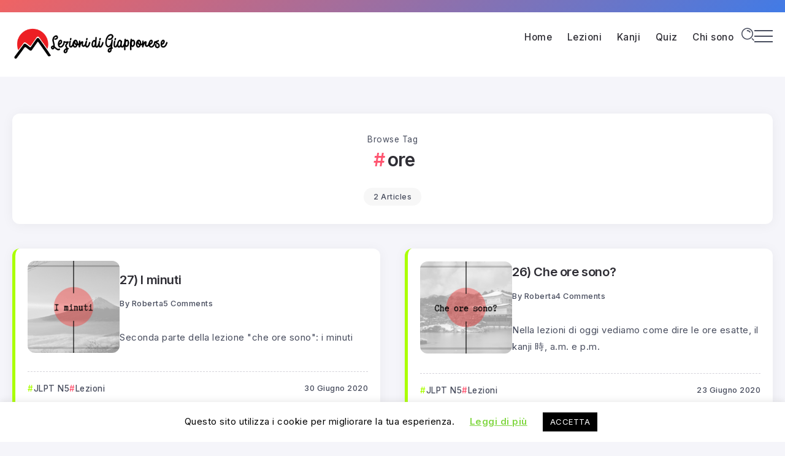

--- FILE ---
content_type: text/html; charset=UTF-8
request_url: https://www.lezionidigiapponese.it/tag/ore/
body_size: 13112
content:
<!DOCTYPE html>
<html lang="it-IT">
<head>
	<meta charset="UTF-8">
    <meta name="viewport" content="width=device-width, initial-scale=1">
	<link rel="profile" href="https://gmpg.org/xfn/11">	
	<meta name='robots' content='index, follow, max-image-preview:large, max-snippet:-1, max-video-preview:-1' />
	<style>img:is([sizes="auto" i], [sizes^="auto," i]) { contain-intrinsic-size: 3000px 1500px }</style>
	
	<!-- This site is optimized with the Yoast SEO plugin v26.7 - https://yoast.com/wordpress/plugins/seo/ -->
	<title>ore Archivi - Lezioni di Giapponese</title>
	<link rel="canonical" href="https://www.lezionidigiapponese.it/tag/ore/" />
	<meta property="og:locale" content="it_IT" />
	<meta property="og:type" content="article" />
	<meta property="og:title" content="ore Archivi - Lezioni di Giapponese" />
	<meta property="og:url" content="https://www.lezionidigiapponese.it/tag/ore/" />
	<meta property="og:site_name" content="Lezioni di Giapponese" />
	<meta name="twitter:card" content="summary_large_image" />
	<script type="application/ld+json" class="yoast-schema-graph">{"@context":"https://schema.org","@graph":[{"@type":"CollectionPage","@id":"https://www.lezionidigiapponese.it/tag/ore/","url":"https://www.lezionidigiapponese.it/tag/ore/","name":"ore Archivi - Lezioni di Giapponese","isPartOf":{"@id":"https://www.lezionidigiapponese.it/#website"},"primaryImageOfPage":{"@id":"https://www.lezionidigiapponese.it/tag/ore/#primaryimage"},"image":{"@id":"https://www.lezionidigiapponese.it/tag/ore/#primaryimage"},"thumbnailUrl":"https://www.lezionidigiapponese.it/wp-content/uploads/2020/06/Diapositiva7.png","breadcrumb":{"@id":"https://www.lezionidigiapponese.it/tag/ore/#breadcrumb"},"inLanguage":"it-IT"},{"@type":"ImageObject","inLanguage":"it-IT","@id":"https://www.lezionidigiapponese.it/tag/ore/#primaryimage","url":"https://www.lezionidigiapponese.it/wp-content/uploads/2020/06/Diapositiva7.png","contentUrl":"https://www.lezionidigiapponese.it/wp-content/uploads/2020/06/Diapositiva7.png","width":960,"height":680},{"@type":"BreadcrumbList","@id":"https://www.lezionidigiapponese.it/tag/ore/#breadcrumb","itemListElement":[{"@type":"ListItem","position":1,"name":"Home","item":"https://www.lezionidigiapponese.it/"},{"@type":"ListItem","position":2,"name":"ore"}]},{"@type":"WebSite","@id":"https://www.lezionidigiapponese.it/#website","url":"https://www.lezionidigiapponese.it/","name":"Lezioni di Giapponese","description":"Per chi non smette mai di imparare","publisher":{"@id":"https://www.lezionidigiapponese.it/#/schema/person/e2964e1775e058a16dc320eedd60d38e"},"potentialAction":[{"@type":"SearchAction","target":{"@type":"EntryPoint","urlTemplate":"https://www.lezionidigiapponese.it/?s={search_term_string}"},"query-input":{"@type":"PropertyValueSpecification","valueRequired":true,"valueName":"search_term_string"}}],"inLanguage":"it-IT"},{"@type":["Person","Organization"],"@id":"https://www.lezionidigiapponese.it/#/schema/person/e2964e1775e058a16dc320eedd60d38e","name":"Roberta","image":{"@type":"ImageObject","inLanguage":"it-IT","@id":"https://www.lezionidigiapponese.it/#/schema/person/image/","url":"https://www.lezionidigiapponese.it/wp-content/uploads/2026/01/roberta_avatar-96x96.png","contentUrl":"https://www.lezionidigiapponese.it/wp-content/uploads/2026/01/roberta_avatar-96x96.png","caption":"Roberta"},"logo":{"@id":"https://www.lezionidigiapponese.it/#/schema/person/image/"},"description":"Curiosa, ironica e testarda. Ingegnere ma non troppo. Fissata col giapponese e amante della buona cucina."}]}</script>
	<!-- / Yoast SEO plugin. -->


<link rel='dns-prefetch' href='//fonts.googleapis.com' />
<link rel="alternate" type="application/rss+xml" title="Lezioni di Giapponese &raquo; Feed" href="https://www.lezionidigiapponese.it/feed/" />
<link rel="alternate" type="application/rss+xml" title="Lezioni di Giapponese &raquo; Feed dei commenti" href="https://www.lezionidigiapponese.it/comments/feed/" />
<link rel="alternate" type="application/rss+xml" title="Lezioni di Giapponese &raquo; ore Feed del tag" href="https://www.lezionidigiapponese.it/tag/ore/feed/" />
<script>
window._wpemojiSettings = {"baseUrl":"https:\/\/s.w.org\/images\/core\/emoji\/16.0.1\/72x72\/","ext":".png","svgUrl":"https:\/\/s.w.org\/images\/core\/emoji\/16.0.1\/svg\/","svgExt":".svg","source":{"concatemoji":"https:\/\/www.lezionidigiapponese.it\/wp-includes\/js\/wp-emoji-release.min.js?ver=6.8.3"}};
/*! This file is auto-generated */
!function(s,n){var o,i,e;function c(e){try{var t={supportTests:e,timestamp:(new Date).valueOf()};sessionStorage.setItem(o,JSON.stringify(t))}catch(e){}}function p(e,t,n){e.clearRect(0,0,e.canvas.width,e.canvas.height),e.fillText(t,0,0);var t=new Uint32Array(e.getImageData(0,0,e.canvas.width,e.canvas.height).data),a=(e.clearRect(0,0,e.canvas.width,e.canvas.height),e.fillText(n,0,0),new Uint32Array(e.getImageData(0,0,e.canvas.width,e.canvas.height).data));return t.every(function(e,t){return e===a[t]})}function u(e,t){e.clearRect(0,0,e.canvas.width,e.canvas.height),e.fillText(t,0,0);for(var n=e.getImageData(16,16,1,1),a=0;a<n.data.length;a++)if(0!==n.data[a])return!1;return!0}function f(e,t,n,a){switch(t){case"flag":return n(e,"\ud83c\udff3\ufe0f\u200d\u26a7\ufe0f","\ud83c\udff3\ufe0f\u200b\u26a7\ufe0f")?!1:!n(e,"\ud83c\udde8\ud83c\uddf6","\ud83c\udde8\u200b\ud83c\uddf6")&&!n(e,"\ud83c\udff4\udb40\udc67\udb40\udc62\udb40\udc65\udb40\udc6e\udb40\udc67\udb40\udc7f","\ud83c\udff4\u200b\udb40\udc67\u200b\udb40\udc62\u200b\udb40\udc65\u200b\udb40\udc6e\u200b\udb40\udc67\u200b\udb40\udc7f");case"emoji":return!a(e,"\ud83e\udedf")}return!1}function g(e,t,n,a){var r="undefined"!=typeof WorkerGlobalScope&&self instanceof WorkerGlobalScope?new OffscreenCanvas(300,150):s.createElement("canvas"),o=r.getContext("2d",{willReadFrequently:!0}),i=(o.textBaseline="top",o.font="600 32px Arial",{});return e.forEach(function(e){i[e]=t(o,e,n,a)}),i}function t(e){var t=s.createElement("script");t.src=e,t.defer=!0,s.head.appendChild(t)}"undefined"!=typeof Promise&&(o="wpEmojiSettingsSupports",i=["flag","emoji"],n.supports={everything:!0,everythingExceptFlag:!0},e=new Promise(function(e){s.addEventListener("DOMContentLoaded",e,{once:!0})}),new Promise(function(t){var n=function(){try{var e=JSON.parse(sessionStorage.getItem(o));if("object"==typeof e&&"number"==typeof e.timestamp&&(new Date).valueOf()<e.timestamp+604800&&"object"==typeof e.supportTests)return e.supportTests}catch(e){}return null}();if(!n){if("undefined"!=typeof Worker&&"undefined"!=typeof OffscreenCanvas&&"undefined"!=typeof URL&&URL.createObjectURL&&"undefined"!=typeof Blob)try{var e="postMessage("+g.toString()+"("+[JSON.stringify(i),f.toString(),p.toString(),u.toString()].join(",")+"));",a=new Blob([e],{type:"text/javascript"}),r=new Worker(URL.createObjectURL(a),{name:"wpTestEmojiSupports"});return void(r.onmessage=function(e){c(n=e.data),r.terminate(),t(n)})}catch(e){}c(n=g(i,f,p,u))}t(n)}).then(function(e){for(var t in e)n.supports[t]=e[t],n.supports.everything=n.supports.everything&&n.supports[t],"flag"!==t&&(n.supports.everythingExceptFlag=n.supports.everythingExceptFlag&&n.supports[t]);n.supports.everythingExceptFlag=n.supports.everythingExceptFlag&&!n.supports.flag,n.DOMReady=!1,n.readyCallback=function(){n.DOMReady=!0}}).then(function(){return e}).then(function(){var e;n.supports.everything||(n.readyCallback(),(e=n.source||{}).concatemoji?t(e.concatemoji):e.wpemoji&&e.twemoji&&(t(e.twemoji),t(e.wpemoji)))}))}((window,document),window._wpemojiSettings);
</script>
<link rel='stylesheet' id='pmb_common-css' href='https://www.lezionidigiapponese.it/wp-content/plugins/print-my-blog/assets/styles/pmb-common.css?ver=1756235715' media='all' />
<style id='wp-emoji-styles-inline-css'>

	img.wp-smiley, img.emoji {
		display: inline !important;
		border: none !important;
		box-shadow: none !important;
		height: 1em !important;
		width: 1em !important;
		margin: 0 0.07em !important;
		vertical-align: -0.1em !important;
		background: none !important;
		padding: 0 !important;
	}
</style>
<link rel='stylesheet' id='wp-block-library-css' href='https://www.lezionidigiapponese.it/wp-includes/css/dist/block-library/style.min.css?ver=6.8.3' media='all' />
<style id='wp-block-library-theme-inline-css'>
.wp-block-audio :where(figcaption){color:#555;font-size:13px;text-align:center}.is-dark-theme .wp-block-audio :where(figcaption){color:#ffffffa6}.wp-block-audio{margin:0 0 1em}.wp-block-code{border:1px solid #ccc;border-radius:4px;font-family:Menlo,Consolas,monaco,monospace;padding:.8em 1em}.wp-block-embed :where(figcaption){color:#555;font-size:13px;text-align:center}.is-dark-theme .wp-block-embed :where(figcaption){color:#ffffffa6}.wp-block-embed{margin:0 0 1em}.blocks-gallery-caption{color:#555;font-size:13px;text-align:center}.is-dark-theme .blocks-gallery-caption{color:#ffffffa6}:root :where(.wp-block-image figcaption){color:#555;font-size:13px;text-align:center}.is-dark-theme :root :where(.wp-block-image figcaption){color:#ffffffa6}.wp-block-image{margin:0 0 1em}.wp-block-pullquote{border-bottom:4px solid;border-top:4px solid;color:currentColor;margin-bottom:1.75em}.wp-block-pullquote cite,.wp-block-pullquote footer,.wp-block-pullquote__citation{color:currentColor;font-size:.8125em;font-style:normal;text-transform:uppercase}.wp-block-quote{border-left:.25em solid;margin:0 0 1.75em;padding-left:1em}.wp-block-quote cite,.wp-block-quote footer{color:currentColor;font-size:.8125em;font-style:normal;position:relative}.wp-block-quote:where(.has-text-align-right){border-left:none;border-right:.25em solid;padding-left:0;padding-right:1em}.wp-block-quote:where(.has-text-align-center){border:none;padding-left:0}.wp-block-quote.is-large,.wp-block-quote.is-style-large,.wp-block-quote:where(.is-style-plain){border:none}.wp-block-search .wp-block-search__label{font-weight:700}.wp-block-search__button{border:1px solid #ccc;padding:.375em .625em}:where(.wp-block-group.has-background){padding:1.25em 2.375em}.wp-block-separator.has-css-opacity{opacity:.4}.wp-block-separator{border:none;border-bottom:2px solid;margin-left:auto;margin-right:auto}.wp-block-separator.has-alpha-channel-opacity{opacity:1}.wp-block-separator:not(.is-style-wide):not(.is-style-dots){width:100px}.wp-block-separator.has-background:not(.is-style-dots){border-bottom:none;height:1px}.wp-block-separator.has-background:not(.is-style-wide):not(.is-style-dots){height:2px}.wp-block-table{margin:0 0 1em}.wp-block-table td,.wp-block-table th{word-break:normal}.wp-block-table :where(figcaption){color:#555;font-size:13px;text-align:center}.is-dark-theme .wp-block-table :where(figcaption){color:#ffffffa6}.wp-block-video :where(figcaption){color:#555;font-size:13px;text-align:center}.is-dark-theme .wp-block-video :where(figcaption){color:#ffffffa6}.wp-block-video{margin:0 0 1em}:root :where(.wp-block-template-part.has-background){margin-bottom:0;margin-top:0;padding:1.25em 2.375em}
</style>
<style id='classic-theme-styles-inline-css'>
/*! This file is auto-generated */
.wp-block-button__link{color:#fff;background-color:#32373c;border-radius:9999px;box-shadow:none;text-decoration:none;padding:calc(.667em + 2px) calc(1.333em + 2px);font-size:1.125em}.wp-block-file__button{background:#32373c;color:#fff;text-decoration:none}
</style>
<link rel='stylesheet' id='pmb-select2-css' href='https://www.lezionidigiapponese.it/wp-content/plugins/print-my-blog/assets/styles/libs/select2.min.css?ver=4.0.6' media='all' />
<link rel='stylesheet' id='pmb-jquery-ui-css' href='https://www.lezionidigiapponese.it/wp-content/plugins/print-my-blog/assets/styles/libs/jquery-ui/jquery-ui.min.css?ver=1.11.4' media='all' />
<link rel='stylesheet' id='pmb-setup-page-css' href='https://www.lezionidigiapponese.it/wp-content/plugins/print-my-blog/assets/styles/setup-page.css?ver=1756235715' media='all' />
<link rel='stylesheet' id='rivax-body-font-css' href='https://fonts.googleapis.com/css2?family=Inter:wght@400;500;600;700&#038;display=swap' media='all' />
<link rel='stylesheet' id='rivax-heading-font-css' href='https://fonts.googleapis.com/css2?family=Inter:wght@600;700&#038;display=swap' media='all' />
<style id='global-styles-inline-css'>
:root{--wp--preset--aspect-ratio--square: 1;--wp--preset--aspect-ratio--4-3: 4/3;--wp--preset--aspect-ratio--3-4: 3/4;--wp--preset--aspect-ratio--3-2: 3/2;--wp--preset--aspect-ratio--2-3: 2/3;--wp--preset--aspect-ratio--16-9: 16/9;--wp--preset--aspect-ratio--9-16: 9/16;--wp--preset--color--black: #000000;--wp--preset--color--cyan-bluish-gray: #abb8c3;--wp--preset--color--white: #ffffff;--wp--preset--color--pale-pink: #f78da7;--wp--preset--color--vivid-red: #cf2e2e;--wp--preset--color--luminous-vivid-orange: #ff6900;--wp--preset--color--luminous-vivid-amber: #fcb900;--wp--preset--color--light-green-cyan: #7bdcb5;--wp--preset--color--vivid-green-cyan: #00d084;--wp--preset--color--pale-cyan-blue: #8ed1fc;--wp--preset--color--vivid-cyan-blue: #0693e3;--wp--preset--color--vivid-purple: #9b51e0;--wp--preset--gradient--vivid-cyan-blue-to-vivid-purple: linear-gradient(135deg,rgba(6,147,227,1) 0%,rgb(155,81,224) 100%);--wp--preset--gradient--light-green-cyan-to-vivid-green-cyan: linear-gradient(135deg,rgb(122,220,180) 0%,rgb(0,208,130) 100%);--wp--preset--gradient--luminous-vivid-amber-to-luminous-vivid-orange: linear-gradient(135deg,rgba(252,185,0,1) 0%,rgba(255,105,0,1) 100%);--wp--preset--gradient--luminous-vivid-orange-to-vivid-red: linear-gradient(135deg,rgba(255,105,0,1) 0%,rgb(207,46,46) 100%);--wp--preset--gradient--very-light-gray-to-cyan-bluish-gray: linear-gradient(135deg,rgb(238,238,238) 0%,rgb(169,184,195) 100%);--wp--preset--gradient--cool-to-warm-spectrum: linear-gradient(135deg,rgb(74,234,220) 0%,rgb(151,120,209) 20%,rgb(207,42,186) 40%,rgb(238,44,130) 60%,rgb(251,105,98) 80%,rgb(254,248,76) 100%);--wp--preset--gradient--blush-light-purple: linear-gradient(135deg,rgb(255,206,236) 0%,rgb(152,150,240) 100%);--wp--preset--gradient--blush-bordeaux: linear-gradient(135deg,rgb(254,205,165) 0%,rgb(254,45,45) 50%,rgb(107,0,62) 100%);--wp--preset--gradient--luminous-dusk: linear-gradient(135deg,rgb(255,203,112) 0%,rgb(199,81,192) 50%,rgb(65,88,208) 100%);--wp--preset--gradient--pale-ocean: linear-gradient(135deg,rgb(255,245,203) 0%,rgb(182,227,212) 50%,rgb(51,167,181) 100%);--wp--preset--gradient--electric-grass: linear-gradient(135deg,rgb(202,248,128) 0%,rgb(113,206,126) 100%);--wp--preset--gradient--midnight: linear-gradient(135deg,rgb(2,3,129) 0%,rgb(40,116,252) 100%);--wp--preset--font-size--small: 13px;--wp--preset--font-size--medium: 20px;--wp--preset--font-size--large: 36px;--wp--preset--font-size--x-large: 42px;--wp--preset--spacing--20: 0.44rem;--wp--preset--spacing--30: 0.67rem;--wp--preset--spacing--40: 1rem;--wp--preset--spacing--50: 1.5rem;--wp--preset--spacing--60: 2.25rem;--wp--preset--spacing--70: 3.38rem;--wp--preset--spacing--80: 5.06rem;--wp--preset--shadow--natural: 6px 6px 9px rgba(0, 0, 0, 0.2);--wp--preset--shadow--deep: 12px 12px 50px rgba(0, 0, 0, 0.4);--wp--preset--shadow--sharp: 6px 6px 0px rgba(0, 0, 0, 0.2);--wp--preset--shadow--outlined: 6px 6px 0px -3px rgba(255, 255, 255, 1), 6px 6px rgba(0, 0, 0, 1);--wp--preset--shadow--crisp: 6px 6px 0px rgba(0, 0, 0, 1);}:where(.is-layout-flex){gap: 0.5em;}:where(.is-layout-grid){gap: 0.5em;}body .is-layout-flex{display: flex;}.is-layout-flex{flex-wrap: wrap;align-items: center;}.is-layout-flex > :is(*, div){margin: 0;}body .is-layout-grid{display: grid;}.is-layout-grid > :is(*, div){margin: 0;}:where(.wp-block-columns.is-layout-flex){gap: 2em;}:where(.wp-block-columns.is-layout-grid){gap: 2em;}:where(.wp-block-post-template.is-layout-flex){gap: 1.25em;}:where(.wp-block-post-template.is-layout-grid){gap: 1.25em;}.has-black-color{color: var(--wp--preset--color--black) !important;}.has-cyan-bluish-gray-color{color: var(--wp--preset--color--cyan-bluish-gray) !important;}.has-white-color{color: var(--wp--preset--color--white) !important;}.has-pale-pink-color{color: var(--wp--preset--color--pale-pink) !important;}.has-vivid-red-color{color: var(--wp--preset--color--vivid-red) !important;}.has-luminous-vivid-orange-color{color: var(--wp--preset--color--luminous-vivid-orange) !important;}.has-luminous-vivid-amber-color{color: var(--wp--preset--color--luminous-vivid-amber) !important;}.has-light-green-cyan-color{color: var(--wp--preset--color--light-green-cyan) !important;}.has-vivid-green-cyan-color{color: var(--wp--preset--color--vivid-green-cyan) !important;}.has-pale-cyan-blue-color{color: var(--wp--preset--color--pale-cyan-blue) !important;}.has-vivid-cyan-blue-color{color: var(--wp--preset--color--vivid-cyan-blue) !important;}.has-vivid-purple-color{color: var(--wp--preset--color--vivid-purple) !important;}.has-black-background-color{background-color: var(--wp--preset--color--black) !important;}.has-cyan-bluish-gray-background-color{background-color: var(--wp--preset--color--cyan-bluish-gray) !important;}.has-white-background-color{background-color: var(--wp--preset--color--white) !important;}.has-pale-pink-background-color{background-color: var(--wp--preset--color--pale-pink) !important;}.has-vivid-red-background-color{background-color: var(--wp--preset--color--vivid-red) !important;}.has-luminous-vivid-orange-background-color{background-color: var(--wp--preset--color--luminous-vivid-orange) !important;}.has-luminous-vivid-amber-background-color{background-color: var(--wp--preset--color--luminous-vivid-amber) !important;}.has-light-green-cyan-background-color{background-color: var(--wp--preset--color--light-green-cyan) !important;}.has-vivid-green-cyan-background-color{background-color: var(--wp--preset--color--vivid-green-cyan) !important;}.has-pale-cyan-blue-background-color{background-color: var(--wp--preset--color--pale-cyan-blue) !important;}.has-vivid-cyan-blue-background-color{background-color: var(--wp--preset--color--vivid-cyan-blue) !important;}.has-vivid-purple-background-color{background-color: var(--wp--preset--color--vivid-purple) !important;}.has-black-border-color{border-color: var(--wp--preset--color--black) !important;}.has-cyan-bluish-gray-border-color{border-color: var(--wp--preset--color--cyan-bluish-gray) !important;}.has-white-border-color{border-color: var(--wp--preset--color--white) !important;}.has-pale-pink-border-color{border-color: var(--wp--preset--color--pale-pink) !important;}.has-vivid-red-border-color{border-color: var(--wp--preset--color--vivid-red) !important;}.has-luminous-vivid-orange-border-color{border-color: var(--wp--preset--color--luminous-vivid-orange) !important;}.has-luminous-vivid-amber-border-color{border-color: var(--wp--preset--color--luminous-vivid-amber) !important;}.has-light-green-cyan-border-color{border-color: var(--wp--preset--color--light-green-cyan) !important;}.has-vivid-green-cyan-border-color{border-color: var(--wp--preset--color--vivid-green-cyan) !important;}.has-pale-cyan-blue-border-color{border-color: var(--wp--preset--color--pale-cyan-blue) !important;}.has-vivid-cyan-blue-border-color{border-color: var(--wp--preset--color--vivid-cyan-blue) !important;}.has-vivid-purple-border-color{border-color: var(--wp--preset--color--vivid-purple) !important;}.has-vivid-cyan-blue-to-vivid-purple-gradient-background{background: var(--wp--preset--gradient--vivid-cyan-blue-to-vivid-purple) !important;}.has-light-green-cyan-to-vivid-green-cyan-gradient-background{background: var(--wp--preset--gradient--light-green-cyan-to-vivid-green-cyan) !important;}.has-luminous-vivid-amber-to-luminous-vivid-orange-gradient-background{background: var(--wp--preset--gradient--luminous-vivid-amber-to-luminous-vivid-orange) !important;}.has-luminous-vivid-orange-to-vivid-red-gradient-background{background: var(--wp--preset--gradient--luminous-vivid-orange-to-vivid-red) !important;}.has-very-light-gray-to-cyan-bluish-gray-gradient-background{background: var(--wp--preset--gradient--very-light-gray-to-cyan-bluish-gray) !important;}.has-cool-to-warm-spectrum-gradient-background{background: var(--wp--preset--gradient--cool-to-warm-spectrum) !important;}.has-blush-light-purple-gradient-background{background: var(--wp--preset--gradient--blush-light-purple) !important;}.has-blush-bordeaux-gradient-background{background: var(--wp--preset--gradient--blush-bordeaux) !important;}.has-luminous-dusk-gradient-background{background: var(--wp--preset--gradient--luminous-dusk) !important;}.has-pale-ocean-gradient-background{background: var(--wp--preset--gradient--pale-ocean) !important;}.has-electric-grass-gradient-background{background: var(--wp--preset--gradient--electric-grass) !important;}.has-midnight-gradient-background{background: var(--wp--preset--gradient--midnight) !important;}.has-small-font-size{font-size: var(--wp--preset--font-size--small) !important;}.has-medium-font-size{font-size: var(--wp--preset--font-size--medium) !important;}.has-large-font-size{font-size: var(--wp--preset--font-size--large) !important;}.has-x-large-font-size{font-size: var(--wp--preset--font-size--x-large) !important;}
:where(.wp-block-post-template.is-layout-flex){gap: 1.25em;}:where(.wp-block-post-template.is-layout-grid){gap: 1.25em;}
:where(.wp-block-columns.is-layout-flex){gap: 2em;}:where(.wp-block-columns.is-layout-grid){gap: 2em;}
:root :where(.wp-block-pullquote){font-size: 1.5em;line-height: 1.6;}
</style>
<link rel='stylesheet' id='contact-form-7-css' href='https://www.lezionidigiapponese.it/wp-content/plugins/contact-form-7/includes/css/styles.css?ver=6.1.4' media='all' />
<link rel='stylesheet' id='cookie-law-info-css' href='https://www.lezionidigiapponese.it/wp-content/plugins/cookie-law-info/legacy/public/css/cookie-law-info-public.css?ver=3.3.9.1' media='all' />
<link rel='stylesheet' id='cookie-law-info-gdpr-css' href='https://www.lezionidigiapponese.it/wp-content/plugins/cookie-law-info/legacy/public/css/cookie-law-info-gdpr.css?ver=3.3.9.1' media='all' />
<link rel='stylesheet' id='megamenu-css' href='https://www.lezionidigiapponese.it/wp-content/uploads/maxmegamenu/style.css?ver=4ac36a' media='all' />
<link rel='stylesheet' id='dashicons-css' href='https://www.lezionidigiapponese.it/wp-includes/css/dashicons.min.css?ver=6.8.3' media='all' />
<link rel='stylesheet' id='rivax-icon-css' href='https://www.lezionidigiapponese.it/wp-content/themes/syron/assets/css/rivax-icon.css' media='all' />
<link rel='stylesheet' id='rivax-theme-style-css' href='https://www.lezionidigiapponese.it/wp-content/themes/syron/style.css' media='all' />
<style id='rivax-theme-style-inline-css'>
:root { --site-width: 1300px; }@media screen and (max-width: 1024px) {}.term-id-227{--term-color: #27aa74;}.term-id-224{--term-color: #00a36c;}.term-id-225{--term-color: #0bda51;}.term-id-226{--term-color: #aaff00;}.term-id-205{--term-color: #edc33b;}.term-id-3{--term-color: #ff5671;}.term-id-33{--term-color: #9265ff;}/* Nascondi immagine ad articoli */
.single.single-post .single-hero-inside .image-container {
    display: none;
}
</style>
<link rel='stylesheet' id='elementor-frontend-css' href='https://www.lezionidigiapponese.it/wp-content/plugins/elementor/assets/css/frontend.min.css?ver=3.34.1' media='all' />
<link rel='stylesheet' id='elementor-post-8731-css' href='https://www.lezionidigiapponese.it/wp-content/uploads/elementor/css/post-8731.css?ver=1768463837' media='all' />
<link rel='stylesheet' id='widget-heading-css' href='https://www.lezionidigiapponese.it/wp-content/plugins/elementor/assets/css/widget-heading.min.css?ver=3.34.1' media='all' />
<link rel='stylesheet' id='widget-icon-list-css' href='https://www.lezionidigiapponese.it/wp-content/plugins/elementor/assets/css/widget-icon-list.min.css?ver=3.34.1' media='all' />
<link rel='stylesheet' id='elementor-post-8906-css' href='https://www.lezionidigiapponese.it/wp-content/uploads/elementor/css/post-8906.css?ver=1768463837' media='all' />
<link rel='stylesheet' id='elementor-post-8732-css' href='https://www.lezionidigiapponese.it/wp-content/uploads/elementor/css/post-8732.css?ver=1768463837' media='all' />
<link rel='stylesheet' id='child-style-css' href='https://www.lezionidigiapponese.it/wp-content/themes/syron-child/style.css?ver=1.0' media='all' />
<link rel='stylesheet' id='ldg-kitchen-google-fonts-css' href='//fonts.googleapis.com/css2?family=Just+Me+Again+Down+Here&#038;display=swap&#038;ver=6.8.3' media='all' />
<link rel='stylesheet' id='elementor-gf-roboto-css' href='https://fonts.googleapis.com/css?family=Roboto:100,100italic,200,200italic,300,300italic,400,400italic,500,500italic,600,600italic,700,700italic,800,800italic,900,900italic&#038;display=swap' media='all' />
<link rel='stylesheet' id='elementor-gf-robotoslab-css' href='https://fonts.googleapis.com/css?family=Roboto+Slab:100,100italic,200,200italic,300,300italic,400,400italic,500,500italic,600,600italic,700,700italic,800,800italic,900,900italic&#038;display=swap' media='all' />
<script src="https://www.lezionidigiapponese.it/wp-includes/js/jquery/jquery.min.js?ver=3.7.1" id="jquery-core-js"></script>
<script src="https://www.lezionidigiapponese.it/wp-includes/js/jquery/jquery-migrate.min.js?ver=3.4.1" id="jquery-migrate-js"></script>
<script id="cookie-law-info-js-extra">
var Cli_Data = {"nn_cookie_ids":[],"cookielist":[],"non_necessary_cookies":[],"ccpaEnabled":"","ccpaRegionBased":"","ccpaBarEnabled":"","strictlyEnabled":["necessary","obligatoire"],"ccpaType":"gdpr","js_blocking":"","custom_integration":"","triggerDomRefresh":"","secure_cookies":""};
var cli_cookiebar_settings = {"animate_speed_hide":"500","animate_speed_show":"500","background":"#FFF","border":"#b1a6a6c2","border_on":"","button_1_button_colour":"#000","button_1_button_hover":"#000000","button_1_link_colour":"#fff","button_1_as_button":"1","button_1_new_win":"","button_2_button_colour":"#333","button_2_button_hover":"#292929","button_2_link_colour":"#81d742","button_2_as_button":"","button_2_hidebar":"","button_3_button_colour":"#000","button_3_button_hover":"#000000","button_3_link_colour":"#fff","button_3_as_button":"1","button_3_new_win":"","button_4_button_colour":"#000","button_4_button_hover":"#000000","button_4_link_colour":"#62a329","button_4_as_button":"","button_7_button_colour":"#61a229","button_7_button_hover":"#4e8221","button_7_link_colour":"#fff","button_7_as_button":"1","button_7_new_win":"","font_family":"inherit","header_fix":"","notify_animate_hide":"1","notify_animate_show":"","notify_div_id":"#cookie-law-info-bar","notify_position_horizontal":"right","notify_position_vertical":"bottom","scroll_close":"","scroll_close_reload":"","accept_close_reload":"","reject_close_reload":"","showagain_tab":"","showagain_background":"#fff","showagain_border":"#000","showagain_div_id":"#cookie-law-info-again","showagain_x_position":"100px","text":"#000","show_once_yn":"","show_once":"10000","logging_on":"","as_popup":"","popup_overlay":"1","bar_heading_text":"","cookie_bar_as":"banner","popup_showagain_position":"bottom-right","widget_position":"left"};
var log_object = {"ajax_url":"https:\/\/www.lezionidigiapponese.it\/wp-admin\/admin-ajax.php"};
</script>
<script src="https://www.lezionidigiapponese.it/wp-content/plugins/cookie-law-info/legacy/public/js/cookie-law-info-public.js?ver=3.3.9.1" id="cookie-law-info-js"></script>
<link rel="https://api.w.org/" href="https://www.lezionidigiapponese.it/wp-json/" /><link rel="alternate" title="JSON" type="application/json" href="https://www.lezionidigiapponese.it/wp-json/wp/v2/tags/86" /><link rel="EditURI" type="application/rsd+xml" title="RSD" href="https://www.lezionidigiapponese.it/xmlrpc.php?rsd" />
<meta name="generator" content="WordPress 6.8.3" />
<meta name="generator" content="Redux 4.5.10" /><meta name="generator" content="Elementor 3.34.1; features: e_font_icon_svg, additional_custom_breakpoints; settings: css_print_method-external, google_font-enabled, font_display-swap">
			<style>
				.e-con.e-parent:nth-of-type(n+4):not(.e-lazyloaded):not(.e-no-lazyload),
				.e-con.e-parent:nth-of-type(n+4):not(.e-lazyloaded):not(.e-no-lazyload) * {
					background-image: none !important;
				}
				@media screen and (max-height: 1024px) {
					.e-con.e-parent:nth-of-type(n+3):not(.e-lazyloaded):not(.e-no-lazyload),
					.e-con.e-parent:nth-of-type(n+3):not(.e-lazyloaded):not(.e-no-lazyload) * {
						background-image: none !important;
					}
				}
				@media screen and (max-height: 640px) {
					.e-con.e-parent:nth-of-type(n+2):not(.e-lazyloaded):not(.e-no-lazyload),
					.e-con.e-parent:nth-of-type(n+2):not(.e-lazyloaded):not(.e-no-lazyload) * {
						background-image: none !important;
					}
				}
			</style>
			<style type="text/css">
.paypal-donations { text-align: center !important }
</style>
<style type="text/css">/** Mega Menu CSS: fs **/</style>
</head>

<body class="archive tag tag-ore tag-86 wp-embed-responsive wp-theme-syron wp-child-theme-syron-child rivax-smooth-scroll elementor-default elementor-kit-8731">

<div id="site">
    <div id="site-inner">
                <header id="site-header">
		<div data-elementor-type="wp-post" data-elementor-id="8732" class="elementor elementor-8732">
				<div class="elementor-element elementor-element-8d50e38 e-flex e-con-boxed e-con e-parent" data-id="8d50e38" data-element_type="container" data-settings="{&quot;background_background&quot;:&quot;gradient&quot;}">
					<div class="e-con-inner">
					</div>
				</div>
		<div class="elementor-element elementor-element-3bbfe19 e-flex e-con-boxed e-con e-parent" data-id="3bbfe19" data-element_type="container" data-settings="{&quot;background_background&quot;:&quot;classic&quot;}">
					<div class="e-con-inner">
		<div class="elementor-element elementor-element-48fe8a1 e-con-full e-flex e-con e-child" data-id="48fe8a1" data-element_type="container">
				<div class="elementor-element elementor-element-8bdb7ff elementor-widget rivax-site-logo-widget" data-id="8bdb7ff" data-element_type="widget" data-widget_type="rivax-site-logo.default">
				<div class="elementor-widget-container">
					
<div class="rivax-logo">

        <a rel="home" href="https://www.lezionidigiapponese.it/" title="Lezioni di Giapponese">

                    <picture class="rivax-logo-image dark-logo">
                
                
                <img src="https://www.lezionidigiapponese.it/wp-content/plugins/elementor/assets/images/placeholder.png" alt="Lezioni di Giapponese" width="" height="">
            </picture>
        
        <picture class="rivax-logo-image">
            
            
            <img fetchpriority="high" src="https://www.lezionidigiapponese.it/wp-content/uploads/2019/08/logo-disteso-e1766767958304.png" alt="Lezioni di Giapponese" width="786" height="170">
        </picture>
    </a>
    

    </div>				</div>
				</div>
				<div class="elementor-element elementor-element-02788b8 elementor-hidden-tablet elementor-hidden-mobile elementor-widget rivax-navigation-widget" data-id="02788b8" data-element_type="widget" data-widget_type="rivax-navigation.default">
				<div class="elementor-widget-container">
					<nav class="rivax-header-nav-wrapper hover-style-7 mega-menu-wide"><ul id="menu-nuovo-menu" class="rivax-header-nav"><li id="menu-item-8776" class="menu-item menu-item-type-custom menu-item-object-custom menu-item-home menu-item-8776"><a href="https://www.lezionidigiapponese.it/"><span>Home</span></a></li>
<li id="menu-item-8880" class="menu-item menu-item-type-post_type menu-item-object-page menu-item-8880"><a href="https://www.lezionidigiapponese.it/lezioni/"><span>Lezioni</span></a></li>
<li id="menu-item-8881" class="menu-item menu-item-type-post_type menu-item-object-page menu-item-8881"><a href="https://www.lezionidigiapponese.it/kanji-3/"><span>Kanji</span></a></li>
<li id="menu-item-8882" class="menu-item menu-item-type-post_type menu-item-object-page menu-item-8882"><a href="https://www.lezionidigiapponese.it/quiz-2/"><span>Quiz</span></a></li>
<li id="menu-item-8883" class="menu-item menu-item-type-post_type menu-item-object-page menu-item-8883"><a href="https://www.lezionidigiapponese.it/chi-sono/"><span>Chi sono</span></a></li>
</ul></nav>				</div>
				</div>
				<div class="elementor-element elementor-element-306efb7 elementor-widget rivax-search-widget" data-id="306efb7" data-element_type="widget" data-widget_type="rivax-search.default">
				<div class="elementor-widget-container">
					<div class="popup-search-wrapper style-1">
    <div class="popup-search-opener-wrapper">
        <span class="popup-search-opener"><i class="ri-search"></i></span>
    </div>
	<div class="popup-search">
    <div class="popup-search-container">
        <div class="popup-search-close">
            <span class="cross-line top-left"></span>
            <span class="cross-line top-right"></span>
            <span class="cross-line bottom-left"></span>
            <span class="cross-line bottom-right"></span>
            <span class="close-text">Close</span>
        </div>
        <div class="popup-search-content">
            <div class="popup-search-title-wrapper">
                <h3>Cerca tramite parole chiave</h3>
            </div>
            <div class="popup-search-form">
                <form action="https://www.lezionidigiapponese.it/" method="get" class="rivax-search-form">
                    <input type="text" name="s" value="" class="search-field" placeholder="Cerca..." aria-label="Search" required>
                    <button type="submit" class="submit" aria-label="Submit">
                        <i class="ri-search"></i>                                            </button>
                </form>
            </div>
	            <div class="popular-search-wrap">
        <div class="popular-search">
                            <div class="popular-search-title">Popular Searches:</div>
                        <div class="popular-search-keywords">
                                    <a href="https://www.lezionidigiapponese.it/?s=wa%20vs%20ga" class="popular-search-keyword elementor-repeater-item-6435f87" title="wa vs ga">
                        wa vs ga                    </a>
                                        <a href="https://www.lezionidigiapponese.it/?s=transitivi%20e%20intransitivi" class="popular-search-keyword elementor-repeater-item-a71bb9a" title="transitivi e intransitivi">
                        transitivi e intransitivi                    </a>
                                        <a href="https://www.lezionidigiapponese.it/?s=keigo" class="popular-search-keyword elementor-repeater-item-5f8a853" title="keigo">
                        keigo                    </a>
                                </div>
        </div>
    </div>
        </div>
    </div>
</div>
</div>
				</div>
				</div>
				<div class="elementor-element elementor-element-2da4614 elementor-widget rivax-offcanvas-widget" data-id="2da4614" data-element_type="widget" data-widget_type="rivax-offcanvas.default">
				<div class="elementor-widget-container">
					<div class="rivax-offcanvas">
    <div class="offcanvas-opener-wrapper">
        <span class="offcanvas-opener">
                            <span class="hamburger">
                    <span></span>
                    <span></span>
                    <span></span>
                </span>
                        </span>
    </div>
    <div class="offcanvas-wrapper position-left">
        <div class="offcanvas-container">
            <div class="offcanvas-container-inner">
                <div class="offcanvas-close">
                    <span class="cross-line top-left"></span>
                    <span class="cross-line top-right"></span>
                    <span class="cross-line bottom-left"></span>
                    <span class="cross-line bottom-right"></span>
                </div>
                <div class="offcanvas-content">
                    		<div data-elementor-type="wp-post" data-elementor-id="8947" class="elementor elementor-8947">
				<div class="elementor-element elementor-element-70bb499 e-flex e-con-boxed e-con e-parent" data-id="70bb499" data-element_type="container">
					<div class="e-con-inner">
				<div class="elementor-element elementor-element-97d82f1 elementor-widget rivax-navigation-widget" data-id="97d82f1" data-element_type="widget" data-widget_type="rivax-navigation.default">
				<div class="elementor-widget-container">
					<nav class="rivax-header-v-nav-wrapper"><ul id="menu-nuovo-menu-1" class="rivax-header-v-nav"><li class="menu-item menu-item-type-custom menu-item-object-custom menu-item-home menu-item-8776"><a href="https://www.lezionidigiapponese.it/"><span>Home</span></a></li>
<li class="menu-item menu-item-type-post_type menu-item-object-page menu-item-8880"><a href="https://www.lezionidigiapponese.it/lezioni/"><span>Lezioni</span></a></li>
<li class="menu-item menu-item-type-post_type menu-item-object-page menu-item-8881"><a href="https://www.lezionidigiapponese.it/kanji-3/"><span>Kanji</span></a></li>
<li class="menu-item menu-item-type-post_type menu-item-object-page menu-item-8882"><a href="https://www.lezionidigiapponese.it/quiz-2/"><span>Quiz</span></a></li>
<li class="menu-item menu-item-type-post_type menu-item-object-page menu-item-8883"><a href="https://www.lezionidigiapponese.it/chi-sono/"><span>Chi sono</span></a></li>
</ul></nav>				</div>
				</div>
					</div>
				</div>
				</div>
		                </div>
            </div>
        </div>
    </div>
</div>
				</div>
				</div>
				</div>
					</div>
				</div>
				</div>
		</header>
        <main class="main-wrapper">
    <div class="content-wrapper">
        
<div class="rs-container">
    <div class="rs-row">
        <div class="rs-col-6">
            <div class="blog-archive-title card-layout-w">
		                            <div class="title-wrap">
                        <span class="sub-title">Browse Tag</span>
                        <h1 class="title">ore</h1>
                    </div>
                    			                        <div class="post-count"><span>
                    2 Articles                </span></div>
            </div>
        </div>
    </div>
</div>
                    <div class="rs-container">
                <div class="rs-row page-content-wrapper sidebar-none">
                    <div class="content-container archive-content-container">
                        <div class="default-archive-container">
            <div class="default-archive-wrap">
                    <article class="default-post-list-item post-wrapper card-layout term-id-226 post-1309 post type-post status-publish format-standard has-post-thumbnail hentry category-jlpt-n5 category-lezioni tag-cheminutisono tag-cheoresono tag-giapponese tag-linguagiapponese tag-minuti tag-ora tag-ore">
                <div class="post-wrapper-inner">
                                            <div class="image-container">
                                <img width="150" height="150" src="https://www.lezionidigiapponese.it/wp-content/uploads/2020/06/Diapositiva7-150x150.png" class="attachment-thumbnail size-thumbnail wp-post-image" alt="" title="27) I minuti" decoding="async" />                                <div class="image-animation">
                                    <img width="150" height="150" src="https://www.lezionidigiapponese.it/wp-content/uploads/2020/06/Diapositiva7-150x150.png" class="attachment-thumbnail size-thumbnail wp-post-image" alt="" title="27) I minuti" decoding="async" />                                </div>
                            <a class="rivax-position-cover" href="https://www.lezionidigiapponese.it/lezioni/27-i-minuti/"></a>
                                                    </div>
                                        <div class="content-container">
                        <h3 class="title"><span class="title-span"><a class="title-animation-underline" href="https://www.lezionidigiapponese.it/lezioni/27-i-minuti/">27) I minuti</a></span></h3>
                        <div class="meta-details">
                            <div class="author-name">
                                <span class="author-by">By </span>
                                <a href="https://www.lezionidigiapponese.it/author/admin/">
                                    Roberta                                </a>
                            </div>
                            <div class="comments">
                                5 Comments                            </div>
                        </div>
                        <p class="excerpt">Seconda parte della lezione "che ore sono": i minuti</p>                    </div>
                </div>
                <div class="footer-wrap">
                    <div class="terms-wrapper">
                        <a class="term-item term-id-226" href="https://www.lezionidigiapponese.it/category/jlpt-n5/"><span>JLPT N5</span></a><a class="term-item term-id-3" href="https://www.lezionidigiapponese.it/category/lezioni/"><span>Lezioni</span></a>                    </div>
                    <div class="footer-meta">
                        <div class="date-wrapper">
                            <span>30 Giugno 2020</span>
                        </div>
                    </div>
                </div>
            </article>
                        <article class="default-post-list-item post-wrapper card-layout term-id-226 post-1274 post type-post status-publish format-standard has-post-thumbnail hentry category-jlpt-n5 category-lezioni tag-cheoresono tag-giapponese tag-linguagiapponese tag-ora tag-ore">
                <div class="post-wrapper-inner">
                                            <div class="image-container">
                                <img width="150" height="150" src="https://www.lezionidigiapponese.it/wp-content/uploads/2020/06/Diapositiva6-150x150.png" class="attachment-thumbnail size-thumbnail wp-post-image" alt="" title="26) Che ore sono?" decoding="async" />                                <div class="image-animation">
                                    <img loading="lazy" width="150" height="150" src="https://www.lezionidigiapponese.it/wp-content/uploads/2020/06/Diapositiva6-150x150.png" class="attachment-thumbnail size-thumbnail wp-post-image" alt="" title="26) Che ore sono?" decoding="async" loading="lazy" />                                </div>
                            <a class="rivax-position-cover" href="https://www.lezionidigiapponese.it/lezioni/26-che-ore-sono/"></a>
                                                    </div>
                                        <div class="content-container">
                        <h3 class="title"><span class="title-span"><a class="title-animation-underline" href="https://www.lezionidigiapponese.it/lezioni/26-che-ore-sono/">26) Che ore sono?</a></span></h3>
                        <div class="meta-details">
                            <div class="author-name">
                                <span class="author-by">By </span>
                                <a href="https://www.lezionidigiapponese.it/author/admin/">
                                    Roberta                                </a>
                            </div>
                            <div class="comments">
                                4 Comments                            </div>
                        </div>
                        <p class="excerpt">Nella lezioni di oggi vediamo come dire le ore esatte, il kanji 時, a.m. e p.m.</p>                    </div>
                </div>
                <div class="footer-wrap">
                    <div class="terms-wrapper">
                        <a class="term-item term-id-226" href="https://www.lezionidigiapponese.it/category/jlpt-n5/"><span>JLPT N5</span></a><a class="term-item term-id-3" href="https://www.lezionidigiapponese.it/category/lezioni/"><span>Lezioni</span></a>                    </div>
                    <div class="footer-meta">
                        <div class="date-wrapper">
                            <span>23 Giugno 2020</span>
                        </div>
                    </div>
                </div>
            </article>
                    </div>
        </div>                    </div>
                                    </div>
            </div>
                </div>
</main>
        <footer id="site-footer">
    		<div data-elementor-type="wp-post" data-elementor-id="8906" class="elementor elementor-8906">
				<div class="elementor-element elementor-element-db99081 e-flex e-con-boxed e-con e-parent" data-id="db99081" data-element_type="container" data-settings="{&quot;background_background&quot;:&quot;classic&quot;}">
					<div class="e-con-inner">
		<div class="elementor-element elementor-element-024c9fc e-con-full e-flex e-con e-child" data-id="024c9fc" data-element_type="container">
				<div class="elementor-element elementor-element-3c85d5c elementor-widget rivax-site-logo-widget" data-id="3c85d5c" data-element_type="widget" data-widget_type="rivax-site-logo.default">
				<div class="elementor-widget-container">
					
<div class="rivax-logo">

        <a rel="home" href="https://www.lezionidigiapponese.it/" title="Lezioni di Giapponese">

        
        <picture class="rivax-logo-image">
            
            
            <img loading="lazy" src="https://www.lezionidigiapponese.it/wp-content/uploads/2020/01/logo-compatto-bianco.png" alt="Lezioni di Giapponese" width="518" height="246">
        </picture>
    </a>
    

    </div>				</div>
				</div>
				<div class="elementor-element elementor-element-53d93cd elementor-widget elementor-widget-heading" data-id="53d93cd" data-element_type="widget" data-widget_type="heading.default">
					<span class="elementor-heading-title elementor-size-default">Per chi non smette mai d'imparare</span>				</div>
				</div>
		<div class="elementor-element elementor-element-1384d4f e-con-full e-flex e-con e-child" data-id="1384d4f" data-element_type="container">
				<div class="elementor-element elementor-element-cefe331 rivax-align-left elementor-widget rivax-divider-heading-widget" data-id="cefe331" data-element_type="widget" data-widget_type="rivax-divider-heading.default">
				<div class="elementor-widget-container">
					<div class="rivax-divider-heading-wrap">
    <div class="rivax-divider-heading divider-style-1 ">
        <div class="divider divider-1"></div>
        <div class="divider divider-2"></div>
        <h4 class="title">
                <span class="title-inner">
            <span class="title-text">
                                Categorie            </span>
                    </span>
                </h4>
        <div class="divider divider-3"></div>
        <div class="divider divider-4"></div>
    </div>
</div>				</div>
				</div>
				<div class="elementor-element elementor-element-bb8e24c elementor-icon-list--layout-traditional elementor-list-item-link-full_width elementor-widget elementor-widget-icon-list" data-id="bb8e24c" data-element_type="widget" data-widget_type="icon-list.default">
							<ul class="elementor-icon-list-items">
							<li class="elementor-icon-list-item">
											<a href="https://www.lezionidigiapponese.it/lezioni/">

											<span class="elementor-icon-list-text">Lezioni</span>
											</a>
									</li>
								<li class="elementor-icon-list-item">
											<a href="https://www.lezionidigiapponese.it/kanji-3/">

											<span class="elementor-icon-list-text">Kanji</span>
											</a>
									</li>
								<li class="elementor-icon-list-item">
											<a href="https://www.lezionidigiapponese.it/quiz-2/">

											<span class="elementor-icon-list-text">Quiz</span>
											</a>
									</li>
						</ul>
						</div>
				</div>
		<div class="elementor-element elementor-element-08686ef e-con-full e-flex e-con e-child" data-id="08686ef" data-element_type="container">
				<div class="elementor-element elementor-element-6ba3c1b rivax-align-left elementor-widget rivax-divider-heading-widget" data-id="6ba3c1b" data-element_type="widget" data-widget_type="rivax-divider-heading.default">
				<div class="elementor-widget-container">
					<div class="rivax-divider-heading-wrap">
    <div class="rivax-divider-heading divider-style-1 ">
        <div class="divider divider-1"></div>
        <div class="divider divider-2"></div>
        <h4 class="title">
        <a href="https://www.lezionidigiapponese.it/senza-categoria/il-jlpt-cose-e-a-cosa-serve/">        <span class="title-inner">
            <span class="title-text">
                                JLPT            </span>
                    </span>
        </a>        </h4>
        <div class="divider divider-3"></div>
        <div class="divider divider-4"></div>
    </div>
</div>				</div>
				</div>
				<div class="elementor-element elementor-element-74891a2 elementor-icon-list--layout-traditional elementor-list-item-link-full_width elementor-widget elementor-widget-icon-list" data-id="74891a2" data-element_type="widget" data-widget_type="icon-list.default">
							<ul class="elementor-icon-list-items">
							<li class="elementor-icon-list-item">
											<a href="https://www.lezionidigiapponese.it/lezioni-del-livello-jlpt-n5/">

											<span class="elementor-icon-list-text">JLPT N5</span>
											</a>
									</li>
								<li class="elementor-icon-list-item">
											<a href="https://www.lezionidigiapponese.it/lezioni-del-livello-jlpt-n4/">

											<span class="elementor-icon-list-text">JLPT N4</span>
											</a>
									</li>
								<li class="elementor-icon-list-item">
											<a href="https://www.lezionidigiapponese.it/lezioni-del-livello-jlpt-n3/">

											<span class="elementor-icon-list-text">JLPT N3</span>
											</a>
									</li>
						</ul>
						</div>
				</div>
		<div class="elementor-element elementor-element-0891e42 e-con-full e-flex e-con e-child" data-id="0891e42" data-element_type="container">
				<div class="elementor-element elementor-element-9ec24bc rivax-align-left elementor-widget rivax-divider-heading-widget" data-id="9ec24bc" data-element_type="widget" data-widget_type="rivax-divider-heading.default">
				<div class="elementor-widget-container">
					<div class="rivax-divider-heading-wrap">
    <div class="rivax-divider-heading divider-style-1 ">
        <div class="divider divider-1"></div>
        <div class="divider divider-2"></div>
        <h4 class="title">
                <span class="title-inner">
            <span class="title-text">
                                Contact Info            </span>
                    </span>
                </h4>
        <div class="divider divider-3"></div>
        <div class="divider divider-4"></div>
    </div>
</div>				</div>
				</div>
				<div class="elementor-element elementor-element-31e3ef4 elementor-icon-list--layout-traditional elementor-list-item-link-full_width elementor-widget elementor-widget-icon-list" data-id="31e3ef4" data-element_type="widget" data-widget_type="icon-list.default">
							<ul class="elementor-icon-list-items">
							<li class="elementor-icon-list-item">
											<a href="https://www.lezionidigiapponese.it/chi-sono/">

											<span class="elementor-icon-list-text">Chi sono</span>
											</a>
									</li>
								<li class="elementor-icon-list-item">
											<a href="https://www.lezionidigiapponese.it/privacy-policy/">

											<span class="elementor-icon-list-text">Privacy Policy</span>
											</a>
									</li>
						</ul>
						</div>
				</div>
					</div>
				</div>
		<div class="elementor-element elementor-element-41e624b e-flex e-con-boxed e-con e-parent" data-id="41e624b" data-element_type="container" data-settings="{&quot;background_background&quot;:&quot;classic&quot;}">
					<div class="e-con-inner">
		<div class="elementor-element elementor-element-0280ecd e-con-full e-flex e-con e-child" data-id="0280ecd" data-element_type="container">
				<div class="elementor-element elementor-element-04c37a8 elementor-widget rivax-gradient-line-widget" data-id="04c37a8" data-element_type="widget" data-widget_type="rivax-gradient-line.default">
				<div class="elementor-widget-container">
					<div class="rivax-gradient-line colors-5"></div>				</div>
				</div>
				</div>
					</div>
				</div>
		<div class="elementor-element elementor-element-57cee20 e-flex e-con-boxed e-con e-parent" data-id="57cee20" data-element_type="container" data-settings="{&quot;background_background&quot;:&quot;classic&quot;}">
					<div class="e-con-inner">
		<div class="elementor-element elementor-element-cc21259 e-con-full e-flex e-con e-child" data-id="cc21259" data-element_type="container">
				<div class="elementor-element elementor-element-03b0cd3 elementor-widget elementor-widget-heading" data-id="03b0cd3" data-element_type="widget" data-widget_type="heading.default">
					<p class="elementor-heading-title elementor-size-default">Copyright Lezioni di Giapponese - 2026, All rights reserved.</p>				</div>
				</div>
					</div>
				</div>
				</div>
		</footer>
    </div><!-- #site-inner -->
</div><!-- #site -->

<div class="rivax-mouse-cursor outer"></div><div class="rivax-mouse-cursor inner"></div><script type="speculationrules">
{"prefetch":[{"source":"document","where":{"and":[{"href_matches":"\/*"},{"not":{"href_matches":["\/wp-*.php","\/wp-admin\/*","\/wp-content\/uploads\/*","\/wp-content\/*","\/wp-content\/plugins\/*","\/wp-content\/themes\/syron-child\/*","\/wp-content\/themes\/syron\/*","\/*\\?(.+)"]}},{"not":{"selector_matches":"a[rel~=\"nofollow\"]"}},{"not":{"selector_matches":".no-prefetch, .no-prefetch a"}}]},"eagerness":"conservative"}]}
</script>
<!--googleoff: all--><div id="cookie-law-info-bar" data-nosnippet="true"><span>Questo sito utilizza i cookie per migliorare la tua esperienza. <a href="https://www.lezionidigiapponese.it/privacy-policy" id="CONSTANT_OPEN_URL" target="_blank" class="cli-plugin-main-link" style="margin:5px 20px 5px 20px">Leggi di più</a><a role='button' data-cli_action="accept" id="cookie_action_close_header" class="medium cli-plugin-button cli-plugin-main-button cookie_action_close_header cli_action_button wt-cli-accept-btn" style="margin:5px">ACCETTA</a></span></div><div id="cookie-law-info-again" data-nosnippet="true"><span id="cookie_hdr_showagain">Privacy &amp; Cookies Policy</span></div><div class="cli-modal" data-nosnippet="true" id="cliSettingsPopup" tabindex="-1" role="dialog" aria-labelledby="cliSettingsPopup" aria-hidden="true">
  <div class="cli-modal-dialog" role="document">
	<div class="cli-modal-content cli-bar-popup">
		  <button type="button" class="cli-modal-close" id="cliModalClose">
			<svg class="" viewBox="0 0 24 24"><path d="M19 6.41l-1.41-1.41-5.59 5.59-5.59-5.59-1.41 1.41 5.59 5.59-5.59 5.59 1.41 1.41 5.59-5.59 5.59 5.59 1.41-1.41-5.59-5.59z"></path><path d="M0 0h24v24h-24z" fill="none"></path></svg>
			<span class="wt-cli-sr-only">Chiudi</span>
		  </button>
		  <div class="cli-modal-body">
			<div class="cli-container-fluid cli-tab-container">
	<div class="cli-row">
		<div class="cli-col-12 cli-align-items-stretch cli-px-0">
			<div class="cli-privacy-overview">
				<h4>Privacy Overview</h4>				<div class="cli-privacy-content">
					<div class="cli-privacy-content-text">This website uses cookies to improve your experience while you navigate through the website. Out of these cookies, the cookies that are categorized as necessary are stored on your browser as they are essential for the working of basic functionalities of the website. We also use third-party cookies that help us analyze and understand how you use this website. These cookies will be stored in your browser only with your consent. You also have the option to opt-out of these cookies. But opting out of some of these cookies may have an effect on your browsing experience.</div>
				</div>
				<a class="cli-privacy-readmore" aria-label="Mostra altro" role="button" data-readmore-text="Mostra altro" data-readless-text="Mostra meno"></a>			</div>
		</div>
		<div class="cli-col-12 cli-align-items-stretch cli-px-0 cli-tab-section-container">
												<div class="cli-tab-section">
						<div class="cli-tab-header">
							<a role="button" tabindex="0" class="cli-nav-link cli-settings-mobile" data-target="necessary" data-toggle="cli-toggle-tab">
								Necessary							</a>
															<div class="wt-cli-necessary-checkbox">
									<input type="checkbox" class="cli-user-preference-checkbox"  id="wt-cli-checkbox-necessary" data-id="checkbox-necessary" checked="checked"  />
									<label class="form-check-label" for="wt-cli-checkbox-necessary">Necessary</label>
								</div>
								<span class="cli-necessary-caption">Sempre abilitato</span>
													</div>
						<div class="cli-tab-content">
							<div class="cli-tab-pane cli-fade" data-id="necessary">
								<div class="wt-cli-cookie-description">
									Necessary cookies are absolutely essential for the website to function properly. This category only includes cookies that ensures basic functionalities and security features of the website. These cookies do not store any personal information.								</div>
							</div>
						</div>
					</div>
																	<div class="cli-tab-section">
						<div class="cli-tab-header">
							<a role="button" tabindex="0" class="cli-nav-link cli-settings-mobile" data-target="non-necessary" data-toggle="cli-toggle-tab">
								Non-necessary							</a>
															<div class="cli-switch">
									<input type="checkbox" id="wt-cli-checkbox-non-necessary" class="cli-user-preference-checkbox"  data-id="checkbox-non-necessary" checked='checked' />
									<label for="wt-cli-checkbox-non-necessary" class="cli-slider" data-cli-enable="Abilitato" data-cli-disable="Disabilitato"><span class="wt-cli-sr-only">Non-necessary</span></label>
								</div>
													</div>
						<div class="cli-tab-content">
							<div class="cli-tab-pane cli-fade" data-id="non-necessary">
								<div class="wt-cli-cookie-description">
									Any cookies that may not be particularly necessary for the website to function and is used specifically to collect user personal data via analytics, ads, other embedded contents are termed as non-necessary cookies. It is mandatory to procure user consent prior to running these cookies on your website.								</div>
							</div>
						</div>
					</div>
										</div>
	</div>
</div>
		  </div>
		  <div class="cli-modal-footer">
			<div class="wt-cli-element cli-container-fluid cli-tab-container">
				<div class="cli-row">
					<div class="cli-col-12 cli-align-items-stretch cli-px-0">
						<div class="cli-tab-footer wt-cli-privacy-overview-actions">
						
															<a id="wt-cli-privacy-save-btn" role="button" tabindex="0" data-cli-action="accept" class="wt-cli-privacy-btn cli_setting_save_button wt-cli-privacy-accept-btn cli-btn">ACCETTA E SALVA</a>
													</div>
						
					</div>
				</div>
			</div>
		</div>
	</div>
  </div>
</div>
<div class="cli-modal-backdrop cli-fade cli-settings-overlay"></div>
<div class="cli-modal-backdrop cli-fade cli-popupbar-overlay"></div>
<!--googleon: all-->			<script>
				const lazyloadRunObserver = () => {
					const lazyloadBackgrounds = document.querySelectorAll( `.e-con.e-parent:not(.e-lazyloaded)` );
					const lazyloadBackgroundObserver = new IntersectionObserver( ( entries ) => {
						entries.forEach( ( entry ) => {
							if ( entry.isIntersecting ) {
								let lazyloadBackground = entry.target;
								if( lazyloadBackground ) {
									lazyloadBackground.classList.add( 'e-lazyloaded' );
								}
								lazyloadBackgroundObserver.unobserve( entry.target );
							}
						});
					}, { rootMargin: '200px 0px 200px 0px' } );
					lazyloadBackgrounds.forEach( ( lazyloadBackground ) => {
						lazyloadBackgroundObserver.observe( lazyloadBackground );
					} );
				};
				const events = [
					'DOMContentLoaded',
					'elementor/lazyload/observe',
				];
				events.forEach( ( event ) => {
					document.addEventListener( event, lazyloadRunObserver );
				} );
			</script>
			<link rel='stylesheet' id='elementor-post-8947-css' href='https://www.lezionidigiapponese.it/wp-content/uploads/elementor/css/post-8947.css?ver=1768463837' media='all' />
<script src="https://www.lezionidigiapponese.it/wp-includes/js/dist/hooks.min.js?ver=4d63a3d491d11ffd8ac6" id="wp-hooks-js"></script>
<script src="https://www.lezionidigiapponese.it/wp-includes/js/dist/i18n.min.js?ver=5e580eb46a90c2b997e6" id="wp-i18n-js"></script>
<script id="wp-i18n-js-after">
wp.i18n.setLocaleData( { 'text direction\u0004ltr': [ 'ltr' ] } );
</script>
<script src="https://www.lezionidigiapponese.it/wp-content/plugins/contact-form-7/includes/swv/js/index.js?ver=6.1.4" id="swv-js"></script>
<script id="contact-form-7-js-translations">
( function( domain, translations ) {
	var localeData = translations.locale_data[ domain ] || translations.locale_data.messages;
	localeData[""].domain = domain;
	wp.i18n.setLocaleData( localeData, domain );
} )( "contact-form-7", {"translation-revision-date":"2026-01-14 20:31:08+0000","generator":"GlotPress\/4.0.3","domain":"messages","locale_data":{"messages":{"":{"domain":"messages","plural-forms":"nplurals=2; plural=n != 1;","lang":"it"},"This contact form is placed in the wrong place.":["Questo modulo di contatto \u00e8 posizionato nel posto sbagliato."],"Error:":["Errore:"]}},"comment":{"reference":"includes\/js\/index.js"}} );
</script>
<script id="contact-form-7-js-before">
var wpcf7 = {
    "api": {
        "root": "https:\/\/www.lezionidigiapponese.it\/wp-json\/",
        "namespace": "contact-form-7\/v1"
    }
};
</script>
<script src="https://www.lezionidigiapponese.it/wp-content/plugins/contact-form-7/includes/js/index.js?ver=6.1.4" id="contact-form-7-js"></script>
<script src="https://www.lezionidigiapponese.it/wp-content/themes/syron/assets/js/smooth-scroll.min.js?ver=1.5.1" id="smooth-scroll-js"></script>
<script id="rivax-main-script-js-extra">
var rivax_ajax_object = {"AjaxUrl":"https:\/\/www.lezionidigiapponese.it\/wp-admin\/admin-ajax.php"};
</script>
<script src="https://www.lezionidigiapponese.it/wp-content/themes/syron/assets/js/main.js?ver=6.8.3" id="rivax-main-script-js"></script>
<script src="https://www.lezionidigiapponese.it/wp-content/plugins/elementor/assets/js/webpack.runtime.min.js?ver=3.34.1" id="elementor-webpack-runtime-js"></script>
<script src="https://www.lezionidigiapponese.it/wp-content/plugins/elementor/assets/js/frontend-modules.min.js?ver=3.34.1" id="elementor-frontend-modules-js"></script>
<script src="https://www.lezionidigiapponese.it/wp-includes/js/jquery/ui/core.min.js?ver=1.13.3" id="jquery-ui-core-js"></script>
<script id="elementor-frontend-js-before">
var elementorFrontendConfig = {"environmentMode":{"edit":false,"wpPreview":false,"isScriptDebug":false},"i18n":{"shareOnFacebook":"Condividi su Facebook","shareOnTwitter":"Condividi su Twitter","pinIt":"Pinterest","download":"Download","downloadImage":"Scarica immagine","fullscreen":"Schermo intero","zoom":"Zoom","share":"Condividi","playVideo":"Riproduci video","previous":"Precedente","next":"Successivo","close":"Chiudi","a11yCarouselPrevSlideMessage":"Diapositiva precedente","a11yCarouselNextSlideMessage":"Prossima diapositiva","a11yCarouselFirstSlideMessage":"Questa \u00e9 la prima diapositiva","a11yCarouselLastSlideMessage":"Questa \u00e8 l'ultima diapositiva","a11yCarouselPaginationBulletMessage":"Vai alla diapositiva"},"is_rtl":false,"breakpoints":{"xs":0,"sm":480,"md":768,"lg":1025,"xl":1440,"xxl":1600},"responsive":{"breakpoints":{"mobile":{"label":"Mobile Portrait","value":767,"default_value":767,"direction":"max","is_enabled":true},"mobile_extra":{"label":"Mobile Landscape","value":880,"default_value":880,"direction":"max","is_enabled":false},"tablet":{"label":"Tablet verticale","value":1024,"default_value":1024,"direction":"max","is_enabled":true},"tablet_extra":{"label":"Tablet orizzontale","value":1200,"default_value":1200,"direction":"max","is_enabled":false},"laptop":{"label":"Laptop","value":1366,"default_value":1366,"direction":"max","is_enabled":false},"widescreen":{"label":"Widescreen","value":2400,"default_value":2400,"direction":"min","is_enabled":false}},"hasCustomBreakpoints":false},"version":"3.34.1","is_static":false,"experimentalFeatures":{"e_font_icon_svg":true,"additional_custom_breakpoints":true,"container":true,"e_optimized_markup":true,"e_pro_free_trial_popup":true,"nested-elements":true,"home_screen":true,"global_classes_should_enforce_capabilities":true,"e_variables":true,"cloud-library":true,"e_opt_in_v4_page":true,"e_interactions":true,"import-export-customization":true},"urls":{"assets":"https:\/\/www.lezionidigiapponese.it\/wp-content\/plugins\/elementor\/assets\/","ajaxurl":"https:\/\/www.lezionidigiapponese.it\/wp-admin\/admin-ajax.php","uploadUrl":"https:\/\/www.lezionidigiapponese.it\/wp-content\/uploads"},"nonces":{"floatingButtonsClickTracking":"e7d722dc2f"},"swiperClass":"swiper","settings":{"editorPreferences":[]},"kit":{"active_breakpoints":["viewport_mobile","viewport_tablet"],"global_image_lightbox":"yes","lightbox_enable_counter":"yes","lightbox_enable_fullscreen":"yes","lightbox_enable_zoom":"yes","lightbox_enable_share":"yes","lightbox_title_src":"title","lightbox_description_src":"description"},"post":{"id":0,"title":"ore Archivi - Lezioni di Giapponese","excerpt":""}};
</script>
<script src="https://www.lezionidigiapponese.it/wp-content/plugins/elementor/assets/js/frontend.min.js?ver=3.34.1" id="elementor-frontend-js"></script>
<script src="https://www.lezionidigiapponese.it/wp-includes/js/hoverIntent.min.js?ver=1.10.2" id="hoverIntent-js"></script>
<script src="https://www.lezionidigiapponese.it/wp-content/plugins/megamenu/js/maxmegamenu.js?ver=3.7" id="megamenu-js"></script>

</body>
</html>

--- FILE ---
content_type: text/css
request_url: https://www.lezionidigiapponese.it/wp-content/uploads/maxmegamenu/style.css?ver=4ac36a
body_size: 4
content:
@charset "UTF-8";

/** THIS FILE IS AUTOMATICALLY GENERATED - DO NOT MAKE MANUAL EDITS! **/
/** Custom CSS should be added to Mega Menu > Menu Themes > Custom Styling **/

.mega-menu-last-modified-1768064616 { content: 'Saturday 10th January 2026 17:03:36 UTC'; }

.wp-block {}

--- FILE ---
content_type: text/css
request_url: https://www.lezionidigiapponese.it/wp-content/themes/syron/style.css
body_size: 24607
content:
/*
Theme Name: Syron
Theme URI: https://landing.rivaxstudio.com/syron/
Author: RivaxStudio
Author URI: https://themeforest.net/user/rivaxstudio/
Description: Modern and high-quality theme for Blog & magazine sites
Version: 1.8
Requires PHP: 8.0
Tested up to: 6.8
License: Themeforest.net
License URI: http://themeforest.net/licenses
Text Domain: syron
Tags: grid-layout, left-sidebar, right-sidebar, flexible-header, footer-widgets, featured-images, translation-ready
*/


/* Normalize
-------------------------------------------------------------- */

*,
*:before,
*:after {
    box-sizing: border-box;
}

html,body {
    margin: 0;
    padding: 0;
}

article,aside,details,figcaption,figure,footer,header,hgroup,menu,nav,section {
    display: block;
}

html {
    -webkit-text-size-adjust: 100%;
    -ms-text-size-adjust: 100%;
}

table {
    border-collapse: collapse;
    border-spacing: 0;
}

caption,
th,
td {
    font-weight: normal;
}

blockquote:before,
blockquote:after,
q:before,
q:after {
    content: none;
}

blockquote,
q {
    quotes: none;
    margin: 0;
}

a:focus {
    outline: none;
}

a:hover,
a:active {
    outline: 0;
}

a img {
    border: 0;
}

img {
    max-width: 100%;
    height: auto;
}

select {
    max-width: 100%;
}


/* General
-------------------------------------------------------------- */
:root {
	--site-width: 1400px;
    --accent-color: #ff5671;
    --accent-color-alt: #fff;
    --second-color: #ff5671;
    --second-color-alt: #fff;
    --button-bg: var(--accent-color);
    --button-bg-hover: #373c41;
    --body-color: #474c5d;
    --body-bg-color: #f5f5fa;
    --headings-color: #2f2e35;
    --shadow-soft: 0 4px 25px #25252e1f;
    --soft-radius: 12px;
    --btn-radius: 50px;
    --body-line-height: 1.8;
    --card-bg: #fff;
}

html {
    overflow-x: hidden;
}

body {
    text-rendering: optimizeLegibility;
}

::-moz-selection {
    background-color: #4b5767;
    color: white;
    text-shadow: none;
	text-fill-color: #fff;
    -webkit-text-fill-color: #fff;
}

::selection {
    background-color: #4b5767;
    color: white;
    text-shadow: none;
	text-fill-color: #fff;
    -webkit-text-fill-color: #fff;
}

iframe {
    max-width: 100%;
}

img {
    height: auto;
    max-width: 100%;
    vertical-align: middle;
}

em, i {
    font-style: italic;
}

strong,
b,
cite {
    font-weight: 600;
}

abbr,
acronym {
    border-bottom: 1px dotted;
    cursor: help;
    text-decoration: none;
}

mark,
ins {
    text-decoration: none;
    background-color: #fff9c0;
}

sup,
sub {
    font-size: 75%;
    height: 0;
    line-height: 0;
    position: relative;
    vertical-align: baseline;
}

sup {
    top: -6px;
}

sub {
    bottom: -3px;
}

small {
    font-size: 75%;
}

big {
    font-size: 125%;
}

address {
    font-style: italic;
    margin: 0 0 20px;
}

code,
kbd,
tt,
var {
    font-family: monospace;
    font-size: 14px;
}

pre {
    margin: 15px 0;
    padding: 15px;
    background-color: #e9e9e9;
    overflow-x: auto;
    font-family: monospace;
    -webkit-hyphens: none;
    hyphens: none;
    border-radius: 0;
    height: auto;
}

hr {
    background-color: #e9e9e9;
    border: 0;
    height: 1px;
    margin-bottom: 20px;
}

blockquote {
    padding-left: 1em;
    border-left: 4px solid #000;
    margin-bottom: 20px;
    font-style: italic;
}

blockquote p:last-of-type {
    margin: 0;
}

.card-layout, .card-layout.e-con, .card-layout-w, .card-layout-w.e-con {
    --border-radius: var(--soft-radius);
    background: var(--card-bg);
    padding: 20px;
    border-radius: var(--border-radius);
    box-shadow: 0 2px 20px #0e0e130d;
}

@media (min-width: 768px) { 
	.card-layout-w, .card-layout-w.e-con {
		padding: 30px;
	}
}


.nothing-show {
    margin-bottom: 40px;
}

.nothing-show h2 {
    margin-bottom: 1rem;
}

.nothing-show p {
    margin: 0;
}

/* List */

ul,
ol {
    padding: 0 0 0 40px;
    margin: 0 0 20px 0;
}

ul {
    list-style: disc;
}

ul ul {
    list-style-type: circle;
}

ol {
    list-style: decimal;
}

li > ul,
li > ol {
    margin-bottom: 0;
}

dd {
    margin: 0 0 20px 20px;
}

dt {
    font-weight: bold;
}

del {
    opacity: 0.5;
}

/* Table */

table,
th,
td {
    border: 1px solid #e4e5ea;
}

table {
    border-collapse: collapse;
    border-spacing: 0;
    margin: 0 0 20px;
    width: 100%;
    max-width: 100%;
}

th {
    font-weight: bold;
}


th,
td {
    padding: 0.5em;
}

/* Accessibility - Text meant only for screen readers */

.screen-reader-text {
    clip: rect(1px, 1px, 1px, 1px);
    position: absolute !important;
    height: 1px;
    width: 1px;
    overflow: hidden;
}

.screen-reader-text:focus {
    background-color: #e9e9e9;
    box-shadow: 0 0 2px 2px rgba(0, 0, 0, 0.6);
    clip: auto !important;
    color: #21759b;
    display: block;
    height: auto;
    left: 5px;
    line-height: normal;
    padding: 15px 23px 14px;
    text-decoration: none;
    top: 5px;
    width: auto;
    z-index: 100000;
}


/* Site Preload 
-------------------------------------------------------------- */

.site-preloader {
    position: fixed;
    top: 0;
    left: 0;
    width: 100%;
    height: 100%;
    z-index: 9999999;
    transition: 0.6s;
    background: var(--body-bg-color);
    display: flex;
    align-items: center;
    justify-content: center;
    --preloader-color-1: #01c9f5;
    --preloader-color-2: #4775f6;
    --preloader-color-3: #f1b000;
}

body.site-loaded .site-preloader {
    opacity: 0;
    visibility: hidden;
}

.site-preloader .preloader-inner {
    width: 120px;
    height: 60px;
    position: relative;
}

.site-preloader .preloader-inner div, .site-preloader .preloader-inner span {
    position: absolute;
}

.site-preloader .preloader-inner div {
    top: 0;
    left: 50%;
    width: 60px;
    height: 60px;
    animation: preloader-rotate 6.9s linear infinite;
}

.site-preloader .preloader-inner div span {
    left: -8px;
    top: 50%;
    margin: -8px 0 0;
    width: 16px;
    height: 16px;
    display: block;
    background: var(--preloader-color-1);
    box-shadow: 2px 2px 8px rgba(1,201,245,.09);
    border-radius: 50%;
    transform: rotate(90deg);
    animation: preloader-move 6.9s linear infinite;
}

.site-preloader .preloader-inner div span:before, .site-preloader .preloader-inner div span:after {
    content: "";
    position: absolute;
    display: block;
    border-radius: 50%;
    width: 14px;
    height: 14px;
    background: inherit;
    top: 50%;
    left: 50%;
    margin: -7px 0 0 -7px;
    box-shadow: inherit;
}

.site-preloader .preloader-inner div span:before {
    animation: preloader-drop1 .8s linear infinite;
}

.site-preloader .preloader-inner div span:after {
    animation: preloader-drop2 .8s linear infinite .4s;
}

.site-preloader .preloader-inner div:nth-child(2) {
    animation-delay: -2.3s;
}

.site-preloader .preloader-inner div:nth-child(2) span {
    animation-delay: -2.3s;
}

.site-preloader .preloader-inner div:nth-child(3) {
    animation-delay: -4.6s;
}

.site-preloader .preloader-inner div:nth-child(3) span {
    animation-delay: -4.6s;
}

@keyframes preloader-rotate {
    50% {
        transform: rotate(360deg);
        margin-left: 0;
    }

    50.0001%,100% {
        margin-left: -60px;
    }
}

@keyframes preloader-move {
    0%,50% {
        left: -8px;
    }

    25% {
        background: var(--preloader-color-2);
    }

    75% {
        background: var(--preloader-color-3);
    }

    50.0001%,100% {
        left: auto;
        right: -8px;
    }
}

@keyframes preloader-drop1 {
    100% {
        transform: translate(32px,8px) scale(0);
    }
}

@keyframes preloader-drop2 {
    0% {
        transform: translate(0,0) scale(.9);
    }

    100% {
        transform: translate(32px,-8px) scale(0);
    }
}


/* Forms
-------------------------------------------------------------- */

button,
input {
    line-height: normal;
    transition: 0.3s;
}

button,
input,
select,
textarea {
    font-size: 100%;
    line-height: inherit;
    vertical-align: baseline;
}

input,
textarea {
    font-size: 1rem;
    max-width: 100%;
    background-image: -webkit-linear-gradient(rgba(255, 255, 255, 0), rgba(255, 255, 255, 0));
    /* Removing the inner shadow on iOS inputs */
}

input[type="checkbox"] {
    display: inline;
}

button,
input[type="button"],
input[type="reset"],
input[type="submit"] {
    line-height: 1;
    cursor: pointer;
    -webkit-appearance: button;
    border: 0;
    outline: 0;
}

input[type="search"]::-webkit-search-decoration,
input[type="search"]::-webkit-search-cancel-button,
input[type="search"]::-webkit-search-results-button,
input[type="search"]::-webkit-search-results-decoration {
    display: none;
}

button::-moz-focus-inner,
input::-moz-focus-inner {
    border: 0;
    padding: 0;
}

/* Remove chrome yellow autofill */

input:-webkit-autofill {
    -webkit-box-shadow: 0 0 0px 1000px #e9e9e9 inset;
}

/* Reset Search Styling */

input[type="search"] {
    outline: 0;
}

input[type="search"]::-webkit-search-decoration,
input[type="search"]::-webkit-search-cancel-button,
input[type="search"]::-webkit-search-results-button,
input[type="search"]::-webkit-search-results-decoration {
    display: none;
}

/* Input Normal */

select,
textarea,
input[type="text"],
input[type="password"],
input[type="datetime"],
input[type="datetime-local"],
input[type="date"],
input[type="month"],
input[type="time"],
input[type="week"],
input[type="number"],
input[type="email"],
input[type="url"],
input[type="search"],
input[type="tel"],
input[type="color"] {
    font-family: inherit;
    line-height: 1.6;
    background: #fff;
    color: var(--body-color);
    font-size: 0.9rem;
    min-width: 150px;
    padding: 12px 20px;
    border-radius: 50px;
    border: 1px solid #d9dfe7;
    text-shadow: none;
    box-shadow: none;
    box-sizing: border-box;
    transition: 0.3s;
}

textarea {
    border-radius: 12px;
}

select {
    -webkit-appearance: none;
    background: #fff url("data:image/svg+xml;utf8,<svg xmlns='http://www.w3.org/2000/svg' width='100' height='100' fill='gray'><polygon points='0,0 100,0 50,50'/></svg>") no-repeat;
    background-size: 10px;
    background-position: calc(100% - 8px) calc(50% + 3px);
    outline: 0;
}

#adminbarsearch input.adminbar-input {
    min-width: auto;
}

/* Input Focus */

select:focus,
textarea:focus,
input[type="text"]:focus,
input[type="password"]:focus,
input[type="datetime"]:focus,
input[type="datetime-local"]:focus,
input[type="date"]:focus,
input[type="month"]:focus,
input[type="time"]:focus,
input[type="week"]:focus,
input[type="number"]:focus,
input[type="email"]:focus,
input[type="url"]:focus,
input[type="search"]:focus,
input[type="tel"]:focus,
input[type="color"]:focus {
    border-color: #84858a;
    outline: 0;
    -webkit-box-shadow: none;
    box-shadow: none;
}

/* Button */

body .elementor-button,
.button,
button,
input[type="button"],
input[type="reset"],
input[type="submit"] {
    font-family: inherit;
    line-height: 1.6;
    font-weight: 500;
    color: var(--accent-color-alt);
    background-color: var(--button-bg);
    padding: 9px 26px;
    border-radius: var(--btn-radius);
    display: inline-block;
    font-size: 0.9rem;
    -webkit-appearance: none;
    transition: 0.3s;
    white-space: nowrap;
}

body .elementor-button.elementor-size-xs {
    font-size: 0.9rem;
    padding: 8px 22px;
    border-radius: var(--btn-radius);
}

body .elementor-button.elementor-size-md {
    font-size: 0.9rem;
    padding: 10px 34px;
    border-radius: var(--btn-radius);
}

body .elementor-button.elementor-size-lg {
    font-size: 1rem;
    padding: 9px 50px;
    border-radius: var(--btn-radius);
}

body .elementor-button.elementor-size-xl {
    font-size: 1rem;
    padding: 11px 70px;
    border-radius: var(--btn-radius);
}

.elementor-button-icon {
    line-height: 1;
}

.elementor-button-content-wrapper {
    align-items: center;
}

/* Button hover */

body .elementor-button:hover,
.button:hover,
button:hover,
input[type="button"]:hover,
input[type="reset"]:hover,
input[type="submit"]:hover {
    outline: 0;
    background: var(--button-bg-hover);
    color: #fff;
}

/* Button loading spinner */

.button .btn-loading-bar {
    width: 1em;
    height: 1em;
    border: 2px solid currentColor;
    border-bottom-color: transparent;
    border-radius: 50%;
    display: none;
    vertical-align: middle;
    box-sizing: border-box;
    animation: btn-loading-bar 500ms linear infinite;
}

.button.loading .btn-loading-bar {
    display: inline-block;
}

@keyframes btn-loading-bar {
    0% {
        transform: rotate(0deg);
    }
    100% {
        transform: rotate(360deg);
    }
}


/* Select2 */

body .select2-container--default .select2-selection--single {
    background-color: #fff;
    border-radius: 6px;
    border: 1px solid #e9edf2;
    height: auto;
}

body .select2-container--default .select2-selection--single .select2-selection__rendered {
    line-height: 1.6;
    font-size: 0.9rem;
    padding: 12px 20px;
    color: #4f535e;
}

body .select2-container--default .select2-selection--single .select2-selection__arrow {
    top: 52%;
    transform: translateY(-50%);
}

body .select2-results__option {
    font-size: 0.9rem;
}



/* Placeholder */

::placeholder {
    /* Chrome, Firefox, Opera, Safari 10.1+ */
    color: rgba(33, 37, 41, 0.5);
    opacity: 1;
    /* Firefox */
}

:-ms-input-placeholder {
    /* Internet Explorer 10-11 */
    color: rgba(33, 37, 41, 0.5);
}

::-ms-input-placeholder {
    /* Microsoft Edge */
    color: rgba(33, 37, 41, 0.5);
}

/* Links */

a {
    color: var(--accent-color);
    outline: 0;
    text-decoration: none;
    transition: all ease 0.3s;
}

a:hover,
a:focus,
a:active {
    outline: 0;
    text-decoration: none;
}

a:hover {
    color: inherit;
}

li a {
    color: inherit;
}

li a:hover {
    color: var(--accent-color);
}

/* Typography
-------------------------------------------------------------- */

html{
    font-size: 15px;
    scroll-behavior: smooth;
}

body {
    font-family: Inter, sans-serif;
    line-height: var(--body-line-height);
    color: var(--body-color);
    font-weight: 400;
    background: var(--body-bg-color);
    letter-spacing: 0.5px;
}

h1, h2, h3, h4, h5, h6, .h1, .h2, .h3, .h4, .h5, .h6 {
    font-family: Inter, sans-serif;
    line-height: 1.4;
    margin-bottom: 1rem;
    margin-top: 0;
    letter-spacing: -0.02em;
    font-weight: 600;
    color: var(--headings-color);
}

p {
    margin: 0 0 1.6rem;
}

h1, .h1 {
    font-size: 1.8rem;
}

h2, .h2 {
    font-size: 1.6rem;
}

h3, .h3 {
    font-size: 1.35rem;
}

h4, .h4 {
    font-size: 1.15rem;
}

h5, .h5 {
    font-size: 1.1rem;
}

h6, .h6 {
    font-size: 1rem;
}

@media screen and (max-width: 1024px) {
    h1, .h1 {
        font-size: 1.6rem;
    }

    h2, .h2 {
        font-size: 1.45rem;
    }

    h3, .h3 {
        font-size: 1.3rem;
    }

    h4, .h4 {
        font-size: 1.15rem;
    }

    h5, .h5 {
        font-size: 1.1rem;
    }

    h6, .h6 {
        font-size: 1rem;
    }
}

/* Grid Helper
-------------------------------------------------------------- */

/* width and padding base on Elementor */

body .e-con {
    --container-max-width: var(--site-width);
}

.rs-container {
    padding-right: 10px;
    padding-left: 10px;
}

.rs-row {
    display: flex;
    flex-wrap: wrap;
    width: 100%;
    max-width: var(--site-width);
    margin-right: auto;
    margin-left: auto;
}

.rs-row-fluid {
    display: flex;
    flex-wrap: wrap;
    width: 100%;
}

[class*="rs-col-"] {
    flex-shrink: 0;
    width: 100%;
    max-width: 100%;
    padding-right: 10px;
    padding-left: 10px;
}

.rs-col-1 {
    width: 16.66666667%;
}
.rs-col-2 {
    width: 33.33333333%;
}
.rs-col-3 {
    width: 50%;
}
.rs-col-4 {
    width: 66.66666667%;
}
.rs-col-5 {
    width: 83.33333333%;
}
.rs-col-6 {
    width: 100%;
}

.rs-d-flex {
    display: flex;
}
.rs-d-inline-flex {
    display: inline-flex;
}
.rs-d-none {
    display: none;
}
.rs-justify-content-start {
    justify-content: flex-start;
}
.rs-justify-content-end {
    justify-content: flex-end;
}
.rs-justify-content-center {
    justify-content: center;
}
.rs-align-items-start {
    align-items: flex-start;
}
.rs-align-items-end {
    align-items: flex-end;
}
.rs-align-items-center {
    align-items: center;
}

.rs-p-0 {
    padding: 0;
}
.rs-p-1 {
    padding: 1rem;
}
.rs-p-2 {
    padding: 2rem;
}
.rs-p-3 {
    padding: 3rem;
}

@media (min-width: 768px) {
    .rs-col-md-1 {
        width: 16.66666667%;
    }
    .rs-col-md-2 {
        width: 33.33333333%;
    }
    .rs-col-md-3 {
        width: 50%;
    }
    .rs-col-md-4 {
        width: 66.66666667%;
    }
    .rs-col-md-5 {
        width: 83.33333333%;
    }
    .rs-col-md-6 {
        width: 100%;
    }

    .rs-d-md-flex {
        display: flex;
    }
    .rs-d-inline-md-flex {
        display: inline-flex;
    }
    .rs-d-md-none {
        display: none;
    }
    .rs-justify-content-md-start {
        justify-content: flex-start;
    }
    .rs-justify-content-md-end {
        justify-content: flex-end;
    }
    .rs-justify-content-md-center {
        justify-content: center;
    }
    .rs-align-items-md-start {
        align-items: flex-start;
    }
    .rs-align-items-md-end {
        align-items: flex-end;
    }
    .rs-align-items-md-center {
        align-items: center;
    }

    .rs-p-md-0 {
        padding: 0;
    }
    .rs-p-md-1 {
        padding: 1rem;
    }
    .rs-p-md-2 {
        padding: 2rem;
    }
    .rs-p-md-3 {
        padding: 3rem;
    }
}

.clear {
    clear: both;
}

/* Content Wrapper Page */

.page-content-wrapper {
    display: flex;
	flex-wrap: nowrap;
    --sidebar-gap: 30px;
    --sidebar-width: 390px;
    gap: var(--sidebar-gap);
}

.page-content-wrapper > .content-container {
    width: 100%;
    padding-left: 10px;
    padding-right: 10px;
    padding-top: 10px;
	min-width: 0;
}

.page-content-wrapper > .sidebar-container {
    width: var(--sidebar-width);
    flex-shrink: 0;
    margin-bottom: 40px;
}

.sidebar-container .sidebar-container-inner.wp-sidebar {
    padding: 10px;
}

.page-content-wrapper.sidebar-left {
    flex-direction: row-reverse;
}

.page-content-wrapper.sidebar-left > .content-container,
.page-content-wrapper.sidebar-right > .content-container {
    width: calc(100% - var(--sidebar-width) - var(--sidebar-gap));
}

.page-content-wrapper.sidebar-none > .content-container {
    max-width: 1044px;
    margin: auto;
}

.page-content-wrapper.sidebar-none-narrow > .content-container {
    max-width: 840px;
    margin: auto;
}

.page-content-wrapper > .content-container.archive-content-container,
.woocommerce-page .page-content-wrapper > .content-container {
    max-width: 100%;
}

@media screen and (max-width: 1200px) {
    .page-content-wrapper {
        --sidebar-width: 350px;
    }
}

@media screen and (max-width: 1024px) {
    .page-content-wrapper {
        flex-wrap: wrap;
    }

    .page-content-wrapper > .sidebar-container {
        width: 100%;
    }

    .page-content-wrapper.sidebar-left > .content-container,
    .page-content-wrapper.sidebar-right > .content-container {
        width: 100%;
    }
}


/* Sidebar
-------------------------------------------------------------- */

.sidebar-container.sticky .sidebar-container-inner {
    position: sticky;
    top: 10px;
    transition: 0.6s top;
}

.sidebar-container-inner .widget {
    margin-bottom: 20px;
}


/* Breadcrumb
-------------------------------------------------------------- */

.breadcrumb-wrapper.sidebar-none {
    max-width: 1044px;
    margin: auto;
}

.breadcrumb-wrapper.sidebar-none-narrow {
    max-width: 840px;
    margin: auto;
}

.rivax-breadcrumb {
    font-size: 0.9rem;
    margin-bottom: 5px;
    white-space: nowrap;
    overflow: hidden;
    text-overflow: ellipsis;
    color: #898897;
	position: relative;
}

.rivax-breadcrumb a {
    font-weight: 500;
    color: inherit;
    transition: 0.3s;
    text-decoration: underline;
    text-decoration-color: transparent;
    text-underline-offset: 2px;
    text-decoration-thickness: 2px;
}

.rivax-breadcrumb a:hover {
    text-decoration-color: currentColor;
}

.rivax-breadcrumb .delimiter {
    margin: 0 7px;
    font-size: 0.7rem;
}

.rivax-breadcrumb .current {
    opacity: 0.8;
}



/* Footer
-------------------------------------------------------------- */

#site-footer {
    margin-top: 50px;
}


/* Stick Footer to Bottom */

#site-inner {
    display: flex;
    flex-direction: column;
    min-height: 100vh;
}

.main-wrapper {
    flex-grow: 1;
}

/* Back to Top Button */
#back-to-top {
    position: fixed;
    right: 20px;
    top: 50%;
    transform: translateY(-50%);
    z-index: 999;
    opacity: 0;
    visibility: hidden;
    transition: 0.3s ease-out;
    cursor: pointer;
}

#back-to-top.show {
    opacity: 1;
    visibility: visible;
}

#back-to-top .scroll-link {
    display: flex;
    align-items: center;
    justify-content: center;
    flex-direction: column;
    gap: 15px;
}

#back-to-top .scroll-text {
    transform: rotate(180deg);
    writing-mode: vertical-lr;
    color: var(--body-color);
    font-size: 11px;
    text-transform: uppercase;
}

#back-to-top .scroll-line {
    width: 2px;
    height: 60px;
    position: relative;
    background: #9090a842;
    display: block;
}

#back-to-top .scroll-point {
    display: inline-block;
    width: 2px;
    position: absolute;
    top: 0;
    left: 0;
    background: #000;
    max-height: 100%;
    transition: 0.2s;
}

#back-to-top:hover {
}

@media screen and (max-width: 1360px) {
    #back-to-top {
        display: none;
    }
}

/* Footer Canvas Menu */

.footer-canvas-menu-btn {
    height: 45px;
    width: 45px;
    color: var(--accent-color-alt);
    opacity: 0.9;
    cursor: pointer;
    display: block;
    padding: 10px;
    transition: 0.2s cubic-bezier(0.645, 0.045, 0.355, 1);
}

.footer-canvas-menu-btn > .inner {
    top: 50%;
    color: currentColor;
    margin: -1px 0 0;
    position: relative;
    width: 100%;
}

.footer-canvas-menu-btn > .inner::after,
.footer-canvas-menu-btn > .inner::before,
.footer-canvas-menu-btn span.bar {
    background-color: currentColor;
}

.footer-canvas-menu-btn span.bar {
    border-radius: 0;
    display: block;
    height: 2px;
    position: absolute;
    width: 100%;
}

.footer-canvas-menu-btn span.bar:first-child {
    top: -7px;
}

.footer-canvas-menu-btn span.bar:nth-child(3) {
    top: 7px;
}

.footer-canvas-menu-btn > .inner:after,
.footer-canvas-menu-btn > .inner:before {
    background-color: currentColor;
    border-radius: 0;
    content: "";
    display: block;
    height: 2px;
    opacity: 0;
    position: absolute;
    transform-origin: 0 50%;
    transition: 0.4s cubic-bezier(0.645, 0.045, 0.355, 1);
    width: 100%;
}

.footer-canvas-menu-btn > .inner:before {
    transform: rotate(45deg) translate(-4px, -9px) scaleX(0);
}

.footer-canvas-menu-btn > .inner:after {
    transform: rotate(-45deg) translate(-4px, 9px) scaleX(0);
    transition-delay: 0.1s;
}

.footer-canvas-menu-btn span.bar {
    transition: 0.4s cubic-bezier(0.645, 0.045, 0.355, 1);
}

.footer-canvas-menu-btn span.bar:first-child {
    transition-delay: 0.33s;
}

.footer-canvas-menu-btn span.bar:nth-child(2) {
    transition-delay: 0.36s;
}

.footer-canvas-menu-btn span.bar:nth-child(3) {
    transition-delay: 0.39s;
}

.footer-canvas-menu-btn.active > .inner:after,
.footer-canvas-menu-btn.active > .inner:before {
    opacity: 1;
}

.footer-canvas-menu-btn.active > .inner:before {
    transform: rotate(45deg) translate(-4px, -9px);
    transition-delay: 0.4s;
}

.footer-canvas-menu-btn.active > .inner:after {
    transform: rotate(-45deg) translate(-4px, 9px);
    transition-delay: 0.5s;
}

.footer-canvas-menu-btn.active span.bar {
    opacity: 0;
    transform: translate3d(-10px, 0, 0);
    width: 50%;
}

.footer-canvas-menu-btn.active span.bar:first-child {
    transition-delay: 0s;
}

.footer-canvas-menu-btn.active span.bar:nth-child(2) {
    transition-delay: 0.2s;
}

.footer-canvas-menu-btn.active span.bar:nth-child(3) {
    transition-delay: 0.1s;
}


@media screen and (max-width: 1024px) {
    html.footer-canvas-menu-active, html.footer-canvas-menu-active body {
		overflow: hidden;
	}
}

.footer-canvas-menu-btn-container {
    position: fixed;
    right: 20px;
    bottom: 20px;
    z-index: 99999999;
}

.footer-canvas-menu-bg {
    position: fixed;
    right: 20px;
    bottom: 20px;
    left: auto;
    top: auto;
    width: 45px;
    height: 45px;
    background: #131314;
    border-radius: 5px;
    box-shadow: 0 3px 12px #28292f3d;
    transition: 0.6s;
    z-index: 99999999;
}

html.footer-canvas-menu-active .footer-canvas-menu-bg {
    right: 0;
    bottom: 0;
    width: 100vw;
    height: 100vh;
    border-radius: 0;
}

.footer-canvas-menu {
    position: fixed;
    top: 0;
    left: 0;
    width: 100%;
    height: 100vh;
    padding: 50px;
    overflow-y: auto;
    display: flex;
    align-items: center;
    flex-wrap: wrap;
    z-index: 99999999;
    visibility: hidden;
}

html.footer-canvas-menu-active .footer-canvas-menu {
    visibility: visible;
}

.footer-canvas-menu .rivax-header-v-nav {
    transform: translateY(10%);
    opacity: 0;
}

html.footer-canvas-menu-active .footer-canvas-menu .rivax-header-v-nav {
    transform: translateY(0);
    opacity: 1;
    transition: 0.3s 0.4s;
}

.footer-canvas-menu .rivax-header-v-nav li.menu-item-has-children > a::after {
    position: relative;
    transform: translateY(0);
    vertical-align: middle;
    margin-left: 10px;
}

.footer-canvas-menu .rivax-header-v-nav li a {
    color: var(--accent-color-alt);
    font-size: 1.2rem;
}

.footer-canvas-menu .rivax-header-v-nav .sub-menu li a {
    font-size: 1.1rem;
    line-height: 2;
}

.footer-canvas-menu .rivax-header-v-nav li > a:hover, .footer-canvas-menu .rivax-header-v-nav li.current-menu-item > a {
    color: var(--accent-color-alt);
}

.footer-canvas-menu .rivax-header-v-nav .sub-menu {
    padding: 0 0 0 30px;
}

@media screen and (min-width: 1025px) {
    .footer-canvas-menu-wrapper {
        display: none;
    }
}



/* Privacy Notice */

.privacy-notice-wrap {
    visibility: hidden;
    opacity: 0;
    transition: 0.5s;
    position: fixed;
    bottom: 30px;
    left: 30px;
    width: 500px;
    z-index: 999999999;
}

.privacy-notice-wrap.show {
    visibility: visible;
    opacity: 1;
}

.privacy-notice-wrap.bottom-center {
    left: calc(50% - 400px);
    width: 800px;
}

.privacy-notice {
    display: flex;
    align-items: center;
    gap: 10px;
    background: var(--card-bg);
    color: var(--headings-color);
    box-shadow: var(--shadow-soft);
    font-size: 13px;
    padding: 20px;
    border-radius: var(--soft-radius);
}

.privacy-content-wrap {
    flex-grow: 1;
}

.privacy-notice p {
    margin: 0;
}

.privacy-content-wrap a {
    color: inherit;
    text-decoration: underline;
    text-decoration-style: dotted;
}

.privacy-btn {
    padding: 4px 15px;
    font-size: 13px;
    background-color: #25252a;
    color: #fff;
}

.privacy-btn:hover {
    background-color: var(--accent-color);
    box-shadow: 0 4px 15px var(--accent-color);
}

@media screen and (max-width: 1024px) {
    .privacy-notice-wrap {
        left: 0 !important;
        bottom: 0;
        width: 100% !important;
    }

    .privacy-notice {
        border-radius: 0;
    }
}


/* Default Footer
-------------------------------------------------------------- */

.site-default-footer {
    padding: 50px 0 30px;
    background: #fff;
}

.default-footer-copyright p {
    text-align: center;
}


/* Cursor Effect
-------------------------------------------------------------- */

.rivax-mouse-cursor {
    position: fixed;
    left: 0;
    top: 0;
    pointer-events: none;
    border-radius: 50%;
    transform: translateZ(0);
    z-index: 99999999999;
    visibility: hidden;
    opacity: 0;
    transition: transform 0s ease-out, opacity 0.3s;
}

.rivax-mouse-cursor.outer {
    transition: transform 0.2s ease-out, opacity 0.3s;
}

.rivax-mouse-cursor.visible {
    visibility: visible;
    opacity: 1;
}

.rivax-mouse-cursor::before {
    content: '';
    position: absolute;
    left: 0;
    top: 0;
    transform: translate(-50%, -50%);
    border-radius: 50%;
    transition: 0.3s;
}

.rivax-mouse-cursor.outer::before {
    width: 30px;
    height: 30px;
    border: 2px solid #4b4e5d;
}

.rivax-mouse-cursor.inner::before {
    width: 6px;
    height: 6px;
    background: #4b4e5d;
}

.rivax-mouse-cursor.outer.hovered::before {
    opacity: 0;
}

.rivax-mouse-cursor.inner.hovered::before {
    transform: translate(-50%, -50%) scale(12);
    opacity: 0.2;
}

@media (max-width: 1024px) {
    .rivax-mouse-cursor {
        display: none;
    }
}


/* Helper
-------------------------------------------------------------- */

.noTransition, .noTransition * {
    transition: none !important;
}


/* Title Animation */

.title-animation-default,
.title-animation-middle-underline,
.title-animation-under-cover {
    transition: 0.5s cubic-bezier(0.25, 0.8, 0.25, 1);
    box-decoration-break: clone;
    -webkit-box-decoration-break: clone;
}

.title-animation-middle-underline,
.title-animation-underline,
.title-animation-underline-in-out,
.title-animation-under-cover {
    --underline-position: bottom;
    --underline-size: 2px;
    background-image: linear-gradient(90deg, currentColor, currentColor);
    background-repeat: no-repeat;
    background-size: 0% var(--underline-size);
    background-position: 0% var(--underline-position);
    transition: 0.5s cubic-bezier(0.25, 0.8, 0.25, 1);
    display: inline;
    padding: 2px 0;
}

h5 a[class*="title-animation"], h6 a[class*="title-animation"] {
	--underline-size: 1px;
}

.title-animation-middle-underline {
    background-position: 50% var(--underline-position);
}

.title-animation-middle-underline:hover,
.title-animation-underline:hover {
    background-size: 100% var(--underline-size);
}

.title-animation-under-cover {
    --underline-size: 10px;
    background-size: 100% 0;
    transition: 0.25s ease-in-out;
}

.title-animation-under-cover:hover {
    background-size: 100% var(--underline-size);
}


.title-animation-underline-in-out {
    background-position: right 0% var(--underline-position);
    transition: 0.6s cubic-bezier(0.25, 0.8, 0.25, 1), background-position 0s;
}

.title-animation-underline-in-out:hover {
    background-size: 100% var(--underline-size);
    background-position: left 0% var(--underline-position);
}



.title-animation-underline-fix {
    text-decoration: underline !important;
}

.title-animation-middle-fix {
    text-decoration: line-through !important;
}


.title-animation-underline-fix,
.title-animation-middle-fix {
    box-decoration-break: clone;
    -webkit-box-decoration-break: clone;
    transition: 0.6s cubic-bezier(0.25, 0.8, 0.25, 1);
    display: inline;
    padding: 2px 0;
    text-decoration-thickness: 0.13em !important;
    text-decoration-color: transparent !important;
}

.title-animation-underline-fix:hover,
.title-animation-middle-fix:hover {
    text-decoration-color: currentColor !important;
}


/* Position */

.rivax-position-absolute {
    position: absolute;
}

.rivax-position-relative {
    position: relative;
}

.rivax-position-cover {
    position: absolute;
    top: 0;
    bottom: 0;
    left: 0;
    right: 0;
}

.rivax-position-default {
    top: 40px;
    right: 20px;
    position: absolute;
}

.rivax-position-top {
    top: 0;
    left: 0;
    right: 0;
    position: absolute;
}

.rivax-position-bottom {
    bottom: 0;
    left: 0;
    right: 0;
    position: absolute;
}

.rivax-position-left {
    top: 0;
    bottom: 0;
    left: 0;
    position: absolute;
}

.rivax-position-right {
    top: 0;
    bottom: 0;
    right: 0;
    position: absolute;
}

.rivax-position-center {
    top: 50%;
    right: 0;
    left: 0;
    transform: translateY(-50%);
    position: absolute;
}

.rivax-position-top-left {
    top: 0;
    left: 0;
    position: absolute;
}

.rivax-position-top-center {
    top: 0;
    left: 50%;
    transform: translateX(-50%);
    position: absolute;
}

.rivax-position-top-right {
    top: 0;
    right: 0;
    position: absolute;
}

.rivax-position-bottom-left {
    bottom: 0;
    left: 0;
    position: absolute;
}

.rivax-position-bottom-center {
    bottom: 0;
    left: 50%;
    transform: translateX(-50%);
    position: absolute;
}

.rivax-position-bottom-right {
    bottom: 0;
    right: 0;
    position: absolute;
}

.rivax-position-center-left {
    top: 50%;
    left: 0;
    transform: translateY(-50%);
    position: absolute;
}

.rivax-position-center-center {
    top: 50%;
    left: 50%;
    transform: translate(-50%, -50%);
    position: absolute;
}

.rivax-position-center-right {
    top: 50%;
    right: 0;
    transform: translateY(-50%);
    position: absolute;
}



/* Gutenberg
-------------------------------------------------------------- */

body .alignleft {
    display: inline-block;
    float: left;
    margin-right: 1.5em;
}

body .alignright {
    display: inline-block;
    float: right;
    margin-left: 1.5em;
}

body .aligncenter {
    display: block;
    margin-left: auto;
    margin-right: auto;
    clear: both;
}

body .alignwide, body .alignfull {
    width: 100%;
}

body .alignwide {
    margin-left: -30px;
    margin-right: -30px;
    width: calc(100% + 60px);
}

.sidebar-none .alignfull, .sidebar-none-narrow .alignfull {
    margin-left: calc(-50vw + 50%);
    margin-right: calc(-50vw + 50%);
    max-width: 100vw;
    width: 100vw;
    clear: both;
}

@media screen and (max-width: 767px){
    body .alignwide {
        margin-left: -10px;
        margin-right: -10px;
        width: calc(100% + 20px);
    }
}

.wp-caption {
    margin: 0 0 30px;
    max-width: 100%;
}

.wp-caption.aligncenter {
    margin: 0 auto 30px;
}

.wp-caption.alignleft {
    margin: 0 30px 30px 0;
}

.wp-caption.alignright {
    margin: 0 0 30px 30px;
}

.wp-caption-text {
    text-align: center;
    padding: 5px 0;
}

.gallery {
    display: grid;
    gap: 20px;
}

.elementor-image-gallery .gallery {
    display: block;
}

@media screen and (min-width: 600px) {
    .gallery.gallery-columns-2 {
        grid-template-columns: repeat(2, 1fr);
    }
    .gallery.gallery-columns-3 {
        grid-template-columns: repeat(3, 1fr);
    }
    .gallery.gallery-columns-4 {
        grid-template-columns: repeat(4, 1fr);
    }
    .gallery.gallery-columns-5 {
        grid-template-columns: repeat(5, 1fr);
    }
    .gallery.gallery-columns-6 {
        grid-template-columns: repeat(6, 1fr);
    }
    .gallery.gallery-columns-7 {
        grid-template-columns: repeat(7, 1fr);
    }
    .gallery.gallery-columns-8 {
        grid-template-columns: repeat(8, 1fr);
    }
    .gallery.gallery-columns-9 {
        grid-template-columns: repeat(9, 1fr);
    }
}

.gallery img {
    width: 100%;
}

.gallery-caption {
    display: block;
}

.wp-block-image:not(.is-style-rounded) img,
.wp-block-media-text__media img {
    border-radius: var(--soft-radius);
}

.wp-block-image figcaption a {
    width: auto !important;
}

.wp-block-gallery {
    --wp--style--gallery-gap-default: 20px;
}

.wp-block-gallery.alignleft {
    margin-right: 1.5em;
}

.wp-block-gallery.alignright {
    margin-left: 1.5em;
}

.wp-block-search .wp-block-search__input {
    margin: 0;
}

.wp-block-latest-posts__list {
    padding: 0;
}

.wp-block-pullquote blockquote {
    border: none;
    margin-bottom: 0;
}

.wp-block-pullquote {
    border-left: none;
    border-right: none;
}

.wp-block-pullquote p {
    font-size: 1.45em;
}

.wp-block-quote.is-large:not(.is-style-plain) cite, .wp-block-quote.is-large:not(.is-style-plain) footer,
.wp-block-quote.is-style-large:not(.is-style-plain) cite, .wp-block-quote.is-style-large:not(.is-style-plain) footer {
    font-size: 1.125em;
    text-align: right;
}

.wp-block-quote:not(.is-style-plain) {
    background: #f5f7f9;
    border-color: var(--accent-color);
    border-radius: var(--soft-radius);
    padding: 30px;
    position: relative;
}

.wp-block-quote:not(.is-style-plain)::before {
    font-family: "rivax-icon" !important;
    font-style: normal !important;
    font-weight: normal !important;
    font-variant: normal !important;
    text-transform: none !important;
    content: "\e902";
    speak: none;
    line-height: 1;
    font-size: 2.5rem;
    margin-bottom: 1.5rem;
    display: block;
    -webkit-font-smoothing: antialiased;
    -moz-osx-font-smoothing: grayscale;
}

.wp-block-button__link, .wp-block-button__link:hover {
    margin-bottom: 0.5em;
    color: #fff;
    background: #32373c;
}

.wp-block-button__link, .is-style-outline>:where(.wp-block-button__link), :where(.wp-block-button__link).is-style-outline {
    padding: 0.3em 1.5em;
}

.wp-block-cover .wp-block-cover__inner-container a, .wp-block-cover .wp-block-cover__inner-container a:hover {
    color: inherit;
}

.wp-block-cover .wp-block-cover__inner-container {
    max-width: 840px;
    margin-left: auto;
    margin-right: auto;
}

.wp-block-code {
    background: transparent;
    border: 1px solid #ccc;
    border-radius: 4px;
    font-family: monospace;
    padding: 0.8em 1em;
}

.wp-block-code>code {
    background: transparent;
}

.wp-block-cover {
    margin-bottom: 1.5rem;
}

.wp-block-archives-list {
    list-style: none;
    padding: 0;
}

.wp-block-categories-list, .wp-block-categories__list {
    list-style: none;
    padding: 0;
}

.wp-block-categories-list ul, .wp-block-categories__list ul {
    list-style: none;
    padding: 0 0 0 20px;
    margin: 0;
}

.wp-block-page-list {
    list-style: none;
    padding: 0;
}

.wp-block-page-list ul {
    list-style: none;
    padding: 0 0 0 20px;
}

.wp-block-post-template {
    padding: 0;
    margin: 0;
}

.wp-block-rss {
    padding: 0;
}

.wc-block-product-categories-list {
    padding: 0;
    list-style: none;
}

.wc-block-product-categories-list ul {
    padding: 0 0 0 20px;
}

.wc-block-product-categories-list--has-images ul {
    padding: 0;
}

.wc-block-product-categories-list--has-images ul .wc-block-product-categories-list-item {
    margin: 4px 0;
}

.widget_archive ul {
    list-style: none;
    padding: 0;
}

.widget_product_categories ul {
    list-style: none;
    padding: 0;
}

.widget_product_categories ul ul {
    padding: 0 0 0 20px;
}

.wp-block-loginout label {
    display: block;
}

.widget_categories ul {
    list-style: none;
    padding: 0;
}

.widget_categories ul ul {
    padding: 0 0 0 20px;
}

.widget_pages ul {
    list-style: none;
    padding: 0;
}

.widget_pages ul ul {
    padding: 0 0 0 20px;
}

.widget_meta ul {
    list-style: none;
    padding: 0;
}

.widget_nav_menu ul {
    list-style: none;
    padding: 0;
}

.widget_nav_menu ul ul {
    padding: 0 0 0 20px;
}

.widget_recent_comments ul {
    list-style: none;
    padding: 0;
}

.widget_recent_entries ul {
    list-style: none;
    padding: 0;
}

.widget_rss ul {
    list-style: none;
    padding: 0;
}

.wp-block-latest-comments__comment-meta a {
    font-weight: 600;
}

.wp-block-calendar td, .wp-block-calendar th {
    text-align: center;
}

.wp-block-latest-posts a, .widget_recent_entries a {
    font-weight: 600;
}

.wp-block-rss__item-title a, .widget_rss a {
    font-weight: 600;
}

.wp-calendar-table td, .wp-calendar-table th {
    text-align: center;
}

.wp-calendar-nav {
    text-align: center;
}

.tagcloud a, .wp-block-tag-cloud a {
    color: inherit;
}

.tagcloud a:hover, .wp-block-tag-cloud a:hover {
    color: var(--accent-color);
}

.wp-block-latest-comments {
    padding: 0;
}

.wp-block-group.has-background {
    padding: 1.25em 2.375em;
}

.wp-block-cover {
    color: #fff;
}

.wp-block-separator:not(.is-style-wide):not(.is-style-dots) {
    margin-left: auto;
    margin-right: auto;
}

[class*="wp-block"] > p:last-of-type {
    margin: 0;
}

.single-content-inner p a:not(.button), .wp-block-list li a {
    position: relative;
    color: var(--accent-color);
    background-image: linear-gradient(90deg, currentColor, currentColor);
    background-repeat: no-repeat;
    background-size: 100% 1px;
    background-position: 0% bottom;
    transition: 0.5s cubic-bezier(0.25, 0.8, 0.25, 1);
    display: inline;
    padding: 2px 0;
}

.single-content-inner p a:not(.button):hover, .wp-block-list li a:hover {
    background-size: 0% 1px;
}

.single-content-inner > [class*="wp-block"] {
    margin-bottom: 2rem;
}

.single-content-inner > .wp-block-heading {
    margin-bottom: 1rem;
    margin-top: 3rem;
}

.sidebar-container .widget_block {
    margin-bottom: 1rem;
}

.wp-block-tag-cloud a {
    display: inline-flex;
    gap: 2px;
    font-weight: 500;
    white-space: nowrap;
    font-size: 0.9rem;
    position: relative;
    color: var(--body-color) !important;
    transition: 0.3s;
}

.wp-block-tag-cloud a::before {
    content: '#';
    color: var(--accent-color);
}

.wp-block-tag-cloud a::after {
    content: '';
    position: absolute;
    left: 0;
    bottom: 0;
    width: 100%;
    transform: translateY(3px);
    height: 1px;
    opacity: 0;
    transition: 0.3s;
    background: var(--accent-color);
}

.wp-block-tag-cloud a:hover::after {
    transform: translateY(0) !important;
    opacity: 1 !important;
}



/* Page Elements
-------------------------------------------------------------- */

.single-page-outside {
    margin-top: 50px;
}

.single-page-title {
    margin: -30px 0 40px;
    border-bottom: 1px solid #dfe1ea;
    padding: 0 0 1rem;
    word-wrap: break-word;
    word-break: break-word;
}

@media (max-width: 767px) {
    .single-page-title {
        margin: -10px 0 40px;
    }
}



/* Comments list
-------------------------------------------------------------- */

.comments-container {
    margin: 50px 0;
}

.comments-title {
    margin-bottom: 2rem;
}

.comment-list {
    padding: 0;
    margin: 0;
    list-style: none;
    margin-bottom: 50px;
}

.bypostauthor {
    display: block;
}

.comment-list .children {
    margin: 0;
    padding: 0;
    padding-left: 50px;
    list-style: none;
}

.comment-list .comment-body {
    margin-bottom: 30px;
}

.comment-list .comment-author img {
    display: inline-block;
    margin-right: 15px;
    border-radius: 50px;
    width: 45px;
    height: 45px;
}

.comment-list .comment-author .says {
    display: none;
}

.comment-list .comment-author .fn, .comment-list .comment-author a {
    font-weight: 600;
    font-size: 0.9rem;
    color: inherit;
    display: inline-block;
}

.comment-list .comment-metadata {
    line-height: 1;
    font-size: 0.8rem;
    border-left: 1px solid #97a6b3;
    padding-left: 10px;
}

.comment-list .comment-metadata a {
    color: #97a6b3;
}

.comment-list .comment-content {
    font-size: 0.9rem;
    background: #cbd2d826;
    padding: 20px;
    border-radius: var(--soft-radius);
    margin-top: 10px;
}

.comment-list .comment-awaiting-moderation {
    font-size: 0.9rem;
    padding: 5px;
    width: 100%;
}

.comment-list .trackback .comment-content, .comment-list .pingback .comment-content {
    margin-left: 0;
    margin-top: 15px;
}

.comment-list .comment-content p {
    margin-bottom: 1rem;
}

.comment-list .comment-meta {
    display: flex;
    flex-wrap: wrap;
    gap: 10px;
    align-items: center;
}

.comment-list .comment-meta .comment-author {
    display: flex;
    align-items: center;
}

.comment-list .reply a {
    display: inline-block;
    color: #606c8a;
    padding: 2px 14px;
    font-weight: 500;
    font-size: 0.9rem;
}

.comment-reply-title {
    font-size: 1.15rem;
    margin-bottom: 0.5rem;
}

.comment-notes {
    font-size: 0.9rem;
    color: #8790a4;
}

.comment-form-cookies-consent {
    font-size: 0.9rem;
}

.comment-form .form-textarea {
    width: 100%;
    height: 200px;
    margin-bottom: 20px;
}

.comment-form .form-author, .comment-form .form-email, .comment-form .form-website {
    margin-bottom: 20px;
}

.comment-form .form-author {
    float: left;
    width: 49%;
    margin-right: 1%;
}

.comment-form .form-email {
    width: 49%;
    margin-left: 1%;
    float: right;
}

.comment-form .form-website {
    width: 100%;
}

#cancel-comment-reply-link {
    margin-left: 10px;
}


@media screen and (max-width: 767px) {
    .comment-list .children {
        padding-left: 0;
    }
    .comment-list .comment-metadata {
        border: none;
    }
    .comment-form .form-author, .comment-form .form-email {
        width: 100%;
        margin-right: 0;
        margin-left: 0;
    }
}

.comment-list-wrapper.compact {
    position: relative;
    height: 500px;
    overflow: hidden;
    margin-bottom: 50px;
}

.comment-list-wrapper.compact::after {
    content: '';
    position: absolute;
    left: 0;
    width: 100%;
    bottom: 0;
    height: 100%;
    background: linear-gradient(0deg, var(--card-bg), transparent);
}

.comment-list-wrapper.compact .comment-list {
    height: 500px;
    overflow: hidden;
    margin: 0;
}

.comments-compact-btn {
    display: inline-block;
    position: absolute;
    left: 50%;
    bottom: 20px;
    transform: translateX(-50%);
    z-index: 10;
    background: #131314;
    color: #fff;
    padding: 3px 16px;
    border-radius: 50px;
    cursor: pointer;
    white-space: nowrap;
    box-shadow: 0 2px 10px #17171d4d;
    font-size: 0.95rem;
    transition: 0.3s;
}

.comments-compact-btn:hover {
    background: var(--accent-color);
    box-shadow: 0 4px 15px var(--accent-color);
}

.comments-pagination {
    margin-top: 1rem;
    margin-bottom: 2rem;
}

.comments-pagination .nav-links {
    display: flex;
    flex-wrap: wrap;
    gap: 15px;
}


/* Blog Archive Header
-------------------------------------------------------------- */

.home.blog .main-wrapper > .content-wrapper {
    margin-top: 40px;
}

.blog-archive-title {
    margin: 60px 0 30px;
    text-align: center;
}

.blog-archive-title .title-wrap {
    display: inline-block;
}

.blog-archive-title .title {
    margin: 0;
    font-size: 2rem;
    display: inline-block;
    gap: 5px;
}

@media screen and (max-width: 1024px) {
    .blog-archive-title .title {
        font-size: 1.6rem;
    }
}

.blog-archive-title .title::before {
    content: '#';
	margin: 0 5px;
    color: var(--term-color, var(--accent-color));
}

.blog-archive-title .sub-title {
    font-size: 0.9rem;
    display: block;
}

.blog-archive-title .post-count {
    width: 100%;
    margin-top: 25px;
}

.blog-archive-title .post-count span {
    background: #3234400a;
    padding: 4px 16px;
    display: inline-block;
    font-size: 0.8rem;
    border-radius: 50px;
    font-weight: 500;
}

.blog-archive-title .description {
    margin-top: 25px;
    max-width: 900px;
    margin-left: auto;
    margin-right: auto;
}

.blog-archive-title .description p {
    margin: 0;
}


.blog-archive-search-form {
    max-width: 650px;
    margin-top: 25px;
    margin-left: auto;
    margin-right: auto;
    position: relative;
}

.blog-archive-search-form .search-field {
    width: 100%;
    margin: 0;
}

.blog-archive-search-form .submit {
    position: absolute;
    right: 5px;
    top: 50%;
    transform: translateY(-50%);
    padding: 12px;
    margin: 0;
    font-size: 16px;
    line-height: 1;
}

.blog-archive-search-form .submit i {
    display: block;
}


.blog-archive-title .avatar-wrap {
    display: inline-flex;
    align-items: center;
    justify-content: center;
    gap: 25px;
    flex-wrap: wrap;
}

.blog-archive-title .avatar img {
    border-radius: 50%;
    border: 4px solid #D8D8E6;
    width: 120px;
    height: 120px;
}

.blog-archive-title .author-social-links {
    margin-top: 25px;
}


@media screen and (max-width: 767px) {
    .blog-archive-author-box {
        flex-direction: column;
        text-align: center;
    }
    .blog-archive-author-box div.avatar {
        margin: 0;
    }
    .blog-archive-title .blog-archive-author-box .post-count,
    .blog-archive-title .blog-archive-search .post-count {
        text-align: center;
        margin-top: 15px;
    }
}


/* Blog Archive List Default
-------------------------------------------------------------- */

.default-archive-wrap {
    display: grid;
    grid-template-columns: repeat(2, 1fr);
    row-gap: 40px;
    column-gap: 40px;
}

.page-content-wrapper.sidebar-right .default-archive-wrap,
.page-content-wrapper.sidebar-left .default-archive-wrap {
    grid-template-columns: repeat(1, 1fr);
}

.default-post-list-item {
    border-left: 5px solid;
    border-color: var(--term-color, var(--accent-color));
}

.default-post-list-item .post-wrapper-inner {
    display: flex;
    align-items: center;
    gap: 25px;
}

@media (max-width: 767px) {
    .default-post-list-item .post-wrapper-inner {
        flex-direction: column;
    }
}

.default-post-list-item.sticky .title a::before {
    content: "\e908";
    font-family: "rivax-icon" !important;
    font-style: normal;
    -webkit-font-smoothing: antialiased;
    -moz-osx-font-smoothing: grayscale;
    font-size: 85%;
}

.default-post-list-item .image-container {
    position: relative;
    overflow: hidden;
    transform: translate(0, 0);
	will-change: transform;
    border-radius: var(--soft-radius);
    width: 150px;
    flex-shrink: 0;
}

.default-post-list-item .image-container img {
    width: 100%;
    height: 100%;
    object-fit: cover;
    transform-origin: right;
    transition: 0.8s;
}

.default-post-list-item .image-container:hover > img {
    filter: blur(8px);
    opacity: 0;
    transform: scaleX(1.5);
}

.default-post-list-item .image-animation {
    position: absolute;
    left: 0;
    top: 0;
    width: 100%;
    height: 100%;
    border-radius: inherit;
}

.default-post-list-item .image-animation img {
    transform-origin: left;
    filter: blur(8px);
    opacity: 0;
    transform: scaleX(1.5);
}

.default-post-list-item .image-container:hover .image-animation > img {
    filter: blur(0);
    opacity: 1;
    transform: scaleX(1);
}

.default-post-list-item .image-container a {
    border-radius: inherit;
    z-index: 10;
}

.default-post-list-item .content-container {
    width: 100%;
}

.default-post-list-item .title a {
    color: inherit;
	word-break: break-word;
}

.default-post-list-item .title a:hover {
    color: var(--accent-color);
}

.default-post-list-item .meta-details {
    display: flex;
    flex-wrap: wrap;
    align-items: center;
    column-gap: 15px;
    row-gap: 10px;
    font-size: 0.85rem;
    font-weight: 500;
    text-transform: capitalize;
}

.default-post-list-item .author-name a {
    color: inherit;
    position: relative;
}

.default-post-list-item .author-name a::after {
    content: '';
    position: absolute;
    left: 0;
    bottom: 0;
    width: 100%;
    transform: translateY(4px);
    height: 1px;
    opacity: 0;
    transition: 0.3s;
    background: currentColor;
}

.default-post-list-item .author-name a:hover::after {
    transform: translateY(0);
    opacity: 1;
}

.default-post-list-item.product .meta-details {
    display: none;
}

.default-post-list-item.post-wrapper .footer-wrap {
    margin-top: 30px;
}

.default-post-list-pagination {
    text-align: center;
    margin-top: 70px;
}

.default-post-list-pagination .page-numbers {
    display: inline-block;
    padding: 10px 15px;
    line-height: 1;
    border-radius: 6px;
    color: #555762;
    transition: 0.3s;
    font-weight: 500;
}

.default-post-list-pagination .page-numbers:hover, .default-post-list-pagination .page-numbers.current {
	background-color: #0E0E130D;
}

.default-post-list-pagination .page-numbers.current {
    background: #fff;
    box-shadow: 0px 2px 12px 0px rgba(37, 43, 61, 0.07);
}


@media (max-width: 1024px) {
    .default-archive-wrap {
        grid-template-columns: repeat(1, 1fr);
    }
}



/* Single Post
-------------------------------------------------------------- */

/* General */

.single-content::after {
    clear: both;
    display: table;
    line-height: 0;
    content: "";
}

.single-content-inner {
    padding: 30px;
    font-size: 1.08rem;
	word-wrap: break-word;
}

@media (max-width: 767px) {
    .single-content-inner {
        padding: 20px 0;
    }
}


/* Post Break Pages Pagination */

.page-content-wrapper .post-nav-links {
    clear: both;
    padding: 1.5rem 0;
    margin: 0;
}

.page-content-wrapper .post-nav-links .post-page-numbers {
    display: inline-block;
    background: #e8e8ef;
    color: var(--body-color);
    padding: 4px 10px;
    line-height: 1;
    border-radius: 5px;
    text-align: center;
    margin: 0 2px;
    transition: 0.4s;
}

.page-content-wrapper .post-nav-links .post-page-numbers:hover, .page-content-wrapper .post-nav-links .post-page-numbers.current {
    background: var(--accent-color);
    color: #fff;
}

.page-content-wrapper .post-nav-links .post-page-numbers::after {
    display: none;
}


/* Author Social Links */

.author-social-links ul {
    margin: 0;
    padding: 0;
    list-style: none;
    display: inline-flex;
    flex-wrap: wrap;
    gap: 8px;
    align-items: center;
}

.author-social-links a {
    position: relative;
    font-size: 1.2rem;
    line-height: 1;
    color: var(--body-color);
    display: block;
    padding: 10px;
    border-radius: 6px;
}

.author-social-links a:hover {
    background: var(--accent-color);
    color: #fff;
    box-shadow: 0 4px 15px var(--accent-color);
    transform: translateY(-3px);
}

.author-social-links a i {
    display: block;
}

.author-social-links a::before {
    content: attr(data-title);
    display: inline-block;
    position: absolute;
    left: 50%;
    transform: translateX(-50%);
    bottom: 130%;
    padding: 8px;
    background: var(--second-color);
    color: var(--second-color-alt);
    border-radius: 4px;
    font-size: 11px;
    white-space: nowrap;
    transition: 0.3s;
    opacity: 0;
    visibility: hidden;
}

.author-social-links a:hover::before {
    opacity: 1;
    visibility: visible;
}

@media (max-width: 767px) {
	.author-social-links a::before {
		display: none;
	}
}


/* Table Of Content
-------------------------------------------------------------- */

.rivax-toc-wrap {
    border-radius: var(--soft-radius);
    box-shadow: 0 2px 4px #0e0e131f;
    overflow: hidden;
    margin-top: 1rem;
    margin-bottom: 2rem;
}

.rivax-toc-wrap .toc-header {
    padding: 15px;
    display: flex;
    align-items: center;
    justify-content: space-between;
    background: var(--accent-color);
    color: #fff;
}

.toc-header-title-wrap h3 {
    margin: 0;
    font-size: 1.2rem;
    color: inherit;
}

.toc-header-collapse {
    display: flex;
    font-size: 1.4rem;
    cursor: pointer;
}

.toc-header-collapse i {
    transform: rotate(90deg);
}

.rivax-toc-items {
    list-style: none;
    margin: 0;
    padding: 20px;
}

.rivax-toc-items.collapsed-default {
    display: none;
}

.rivax-toc-anchor {
    font-size: 1.1rem;
}

.rivax-toc-anchor:hover {
    color: var(--accent-color);
    text-decoration: underline;
    text-underline-offset: 4px;
}

.rivax-toc-items.toc-hierarchically li.level-2 {
    margin-left: 25px;
}

.rivax-toc-items.toc-hierarchically li.level-3 {
    margin-left: 50px;
}

.rivax-toc-items.toc-hierarchically li.level-4 {
    margin-left: 75px;
}

.rivax-toc-items.toc-hierarchically li.level-5 {
    margin-left: 100px;
}


.rivax-toc-items.toc-hierarchically.toc-counter li.level-1 {
    counter-increment: tocLevel;
    counter-reset: tocLevel2 tocLevel3 tocLevel4 tocLevel5;
}
.rivax-toc-items.toc-hierarchically.toc-counter li.level-1:before {
    content: counter(tocLevel) ". ";
}

.rivax-toc-items.toc-hierarchically.toc-counter li.level-2 {
    counter-increment: tocLevel2;
    counter-reset: tocLevel3 tocLevel4 tocLevel5;
}
.rivax-toc-items.toc-hierarchically.toc-counter li.level-2:before {
    content: counter(tocLevel) "." counter(tocLevel2) ". ";
}

.rivax-toc-items.toc-hierarchically.toc-counter li.level-3 {
    counter-increment: tocLevel3;
    counter-reset: tocLevel4 tocLevel5;
}
.rivax-toc-items.toc-hierarchically.toc-counter li.level-3:before {
    content: counter(tocLevel) "." counter(tocLevel2) "." counter(tocLevel3) ". ";
}

.rivax-toc-items.toc-hierarchically.toc-counter li.level-4 {
    counter-increment: tocLevel4;
    counter-reset: tocLevel5;
}
.rivax-toc-items.toc-hierarchically.toc-counter li.level-4:before {
    content: counter(tocLevel) "." counter(tocLevel2) "." counter(tocLevel3) "." counter(tocLevel4) ". ";
}

.rivax-toc-items.toc-hierarchically.toc-counter li.level-5 {
    counter-increment: tocLevel5;
}
.rivax-toc-items.toc-hierarchically.toc-counter li.level-5:before {
    content: counter(tocLevel) "." counter(tocLevel2) "." counter(tocLevel3) "." counter(tocLevel4) "." counter(tocLevel5) ". ";
}


.rivax-toc-items.toc-flat.toc-counter li {
    counter-increment: tocCounter;
}
.rivax-toc-items.toc-flat.toc-counter li:before {
    content: counter(tocCounter) ". ";
}



/* Page 404
-------------------------------------------------------------- */

.page-404 {
    text-align: center;
    padding: 100px 0;
}

.page-404 h1 {
    font-size: 8rem;
    margin-bottom: 0;
}

.page-404 a {
    color: var(--headings-color);
    border-bottom: 1px solid;
    font-weight: 600;
}


/* Elementor Animations
-------------------------------------------------------------- */

@media (prefers-reduced-motion:reduce) {
    body .animated {
        animation-duration: 1.25s;
    }
}

body .animated {
    animation-duration: 1.25s;
}

body .animated.animated-slow {
    animation-duration: 2s;
}

body .animated.animated-fast {
    animation-duration: .75s;
}

body .animated.infinite {
    animation-iteration-count: infinite;
}

body .animated.reverse {
    animation-direction: reverse;
    animation-fill-mode: forwards;
}


/* Elementor Widgets
-------------------------------------------------------------- */

/* Image Carousel */

.elementor-image-carousel-wrapper {
	opacity: 0;
	transition: 0.3s;
}

.elementor-image-carousel-wrapper.swiper-initialized {
	opacity: 1;
}


/* Sticky Column
-------------------------------------------------------------- */

@media (min-width: 1025px) {
    .e-con.rivax-sticky-column {
        --align-self: start;
        position: sticky;
        top: 10px;
        transition: 0.6s top;
    }
}

@media (max-width: 1024px) {
    .e-con.rivax-sticky-column {
        top: 0 !important;
    }
}


/* Container Particles
-------------------------------------------------------------- */

.rivax-particles-wrapper {
    position:absolute;
    width:100%;
    height:100%;
    top:0;
    left:0;
    z-index: 0;
	overflow: hidden;
}



/* Popup Search
-------------------------------------------------------------- */

.popup-search-opener-wrapper {
    display: flex;
}

.popup-search-opener {
    cursor: pointer;
    display: block;
    line-height: 1;
    font-size: 21px;
    transition: 0.3s;
}

.popup-search-opener i {
    display: block;
    line-height: 1;
}

/* Popup Search Container */

.popup-search-close {
    position: absolute;
    width: 50px;
    height: 50px;
    top: 30px;
    left: 50%;
    transform: translateX(-50%);
    cursor: pointer;
    color: var(--headings-color);
}

.popup-search-close:after {
    content: "";
    display: block;
    position: absolute;
    width: 70%;
    height: 2px;
    margin: auto;
    top: 0;
    bottom: 0;
    left: 0;
    right: 0;
    background-color: currentColor;
    transform: scale(0, 1);
    transition: all 0.25s cubic-bezier(0.3, 0, 0.2, 1);
}

.popup-search-close .cross-line {
    position: absolute;
    width: 100%;
    height: 2px;
    border-radius: 6px;
    margin: auto;
    top: 0;
    bottom: 0;
    left: 0;
    right: 0;
    overflow: hidden;
}

.popup-search-close .cross-line.top-left {
    transform: rotate(45deg);
}

.popup-search-close .cross-line.top-right {
    transform: rotate(135deg);
}

.popup-search-close .cross-line.bottom-left {
    transform: rotate(-45deg);
}

.popup-search-close .cross-line.bottom-right {
    transform: rotate(-135deg);
}

.popup-search-close .cross-line:before {
    content: "";
    display: block;
    position: absolute;
    top: 0;
    left: 0;
    width: 50%;
    height: 100%;
    border-radius: 6px;
    background-color: currentColor;
    transition: all 0.4s cubic-bezier(0.3, 0, 0.2, 1);
}

.popup-search-close:hover:after {
    transition: all 0.4s cubic-bezier(0.3, 0, 0.2, 1);
    transform: scale(1, 1);
}

.popup-search-close:hover .cross-line:before {
    transform: translate(-101%, 0);
}

.popup-search-close .close-text {
    position: absolute;
    top: 50px;
    left: 50%;
    transform: translateX(-50%);
    letter-spacing: 1px;
    font-size: 0.95rem;
    font-weight: 500;
    opacity: 0;
    transition: 0.4s;
}

.popup-search-close:hover .close-text {
    opacity: 1;
}

.popup-search::before {
    content: '';
    position: fixed;
    top: 0;
    left: 0;
    height: 100vh;
    width: 100vw;
    background: #18181eb3;
    z-index: 99999;
    opacity: 0;
    visibility: hidden;
    transition: opacity 0.6s;
    -webkit-backdrop-filter: blur(6px);
    backdrop-filter: blur(6px);
}

.popup-search.open::before {
    opacity: 1;
    visibility: visible;
}

.popup-search .popup-search-container {
    position: fixed;
    top: 0;
    left: 0;
    width: 100vw;
    height: 50vh;
    padding: 20px;
    z-index: 99999;
    background: #fff;
    transform: translateY(-110%);
    transition: transform 0.6s cubic-bezier(0.86, 0, 0.07, 1);
}

body.admin-bar .popup-search .popup-search-container {
    top: 30px;
}

.popup-search.open .popup-search-container {
    transform: translateY(0);
}

.popup-search-wrapper.style-2 .popup-search .popup-search-container {
    height: auto;
    width: auto;
    left: 50px;
    right: 50px;
    bottom: 50px;
    top: 50px;
    transform: scale(0.85);
    opacity: 0;
    visibility: hidden;
    transition: 0.2s;
}

.popup-search-wrapper.style-2 .popup-search.open .popup-search-container {
    transform: scale(1);
    opacity: 1;
    visibility: visible;
}

.popup-search-wrapper.style-2 .popup-search::before {
    transition: 0.2s;
}

.popup-search-content {
    display: flex;
    flex-direction: column;
    height: 100%;
    max-width: 700px;
    margin: 0 auto;
    justify-content: center;
    align-items: center;
}

.popup-search-form {
    width: 100%;
}

/* Search Form */

.rivax-search-form {
    position: relative;
    margin: auto;
	width: 100%;
}

.rivax-search-form .search-field {
    width: 100%;
    margin: 0;
	padding: 14px 20px;
}

.rivax-search-form .submit {
	position: absolute;
    right: 5px;
    top: 50%;
    transform: translateY(-50%);
	padding: 12px;
	margin: 0; 
	font-size: 16px;
    line-height: 1;
    display: flex;
    align-items: center;
    gap: 10px;       
}

/* Popular Keywords */

.popular-search {
    display: inline-flex;
    row-gap: 5px;
    column-gap: 15px;
    flex-wrap: wrap;
    justify-content: center;
    align-items: center;
    margin-top: 20px;
}

.popular-search-title {
    white-space: nowrap;
    font-size: 0.95rem;
    font-weight: 600;
}

.popular-search-keywords {
    display: flex;
    row-gap: 5px;
    column-gap: 15px;
    flex-wrap: wrap;
}

.popular-search-keyword {
    --keyword-color: var(--accent-color);
    display: flex;
    gap: 2px;
    font-weight: 500;
    white-space: nowrap;
    font-size: 0.95rem;
    position: relative;
    color: var(--body-color);
    transition: 0.3s;
}

.popular-search-keyword::before {
    content: '#';
    color: var(--keyword-color);
}

.popular-search-keyword:hover {
    color: var(--keyword-color);
}

.popular-search-keyword::after {
    content: '';
    position: absolute;
    left: 0;
    bottom: 0;
    width: 100%;
    transform: translateY(4px);
    height: 1px;
    opacity: 0;
    transition: 0.3s;
    background: var(--keyword-color);
}

.popular-search-keyword:hover::after {
    transform: translateY(0);
    opacity: 1;
}


/* Header Navigation
-------------------------------------------------------------- */

.rivax-header-nav {
    display: flex;
    flex-wrap: wrap;
    gap: 5px;
    padding: 0;
    margin: 0;
    list-style: none;
    position: relative;
}

.rivax-header-nav li.menu-item {
    position: relative;
}

.rivax-header-nav > li.menu-item::before {
    content: '';
    position: absolute;
    left: 0;
    top: 100%;
    width: 100%;
    height: 0;
    display: none;
}

.rivax-header-nav > li.menu-item:hover::before {
    display: block;
}

.rivax-header-nav > li.menu-item > a {
    display: flex;
    gap: 2px;
    align-items: center;
    padding: 0 0.5em;
    color: #2f2e35;
    font-weight: 500;
    position: relative;
    transition: 0.3s;
    line-height: 2.1;
    font-size: 1.02rem;
}

.rivax-header-nav li.menu-item > a > span {
    position: relative;
}

.rivax-header-nav li.menu-item > a:hover, .rivax-header-nav li.current-menu-item > a, .rivax-header-nav li.current-menu-ancestor > a {
    color: var(--accent-color);
}

.rivax-header-nav > li.menu-item-has-children > a::after {
    content: "\e906";
    font-family: "rivax-icon" !important;
    font-style: normal;
    -webkit-font-smoothing: antialiased;
    -moz-osx-font-smoothing: grayscale;
    line-height: 1;
    position: relative;
    transform: translateX(20%) rotate(90deg);
	font-size: 75%;
}

.rivax-header-nav .sub-menu {
    margin: 0;
    list-style: none;	
    visibility: hidden;
    opacity: 0;
    position: absolute;
    top: 100%;
    left: -10px;
    min-width: 260px;
    max-width: 100vw;
    z-index: 999;
    background: #fff;
    border-radius: var(--soft-radius);
    box-shadow: 0 15px 15px #0e0e130f;
    padding: 20px 30px;
    transition: 0.5s, width 0s, max-width 0s, left 0s, right 0s;
    transition-delay: 0.1s;
    transform: translateX(-20px);
    pointer-events: none;
}

.rivax-header-nav .sub-menu .sub-menu {
    left: 100%;
    top: 0;
    transform-origin: left;
}

.rivax-header-nav li.menu-item:hover > .sub-menu {
    visibility: visible;
    transform: translateX(0);
    opacity: 1;
    transition-delay: 0s;
    pointer-events: all;
}

.rivax-header-nav .sub-menu li.menu-item > a {
    position: relative;
    line-height: 2.6;
    display: block;
    font-size: 15px;
    white-space: nowrap;
    color: #414050;
    transition: 0.2s;
}

.rivax-header-nav .sub-menu li.menu-item > a::before {
    content: '';
    position: absolute;
    top: 0;
    height: 100%;
    left: -13px;
    right: -13px;
    transform: scaleY(0);
    transform-origin: left top;
    background: #a0a3b430;
    border-radius: 5px;
    transition: 0.3s transform;
}

.rivax-header-nav .sub-menu li.menu-item > a span {
    display: inline-block;
}

.rivax-header-nav .sub-menu li.menu-item > a:hover::before, .rivax-header-nav .sub-menu li.current-menu-item > a::before, .rivax-header-nav .sub-menu li.current-menu-ancestor > a::before {
    transform: scaleY(1);
}


/* Header Navigation Hover Shapes */

.rivax-header-nav > li.menu-item > a {
    --menu-shape-color: var(--accent-color);
}

.rivax-header-nav-wrapper[class*="hover-style-"] > ul > li.menu-item > a::before {
    content: '';
    position: absolute;
    bottom: 0;
    left: 0;
    height: 2px;
    width: 100%;
    background: var(--menu-shape-color);
    transition: 0.3s;
    transform: scaleX(0);
}

.rivax-header-nav-wrapper.hover-style-4 > ul > li.menu-item > a::before {
    opacity: 0;
    transform: scaleX(1) translateX(-30%);
}

.rivax-header-nav-wrapper.hover-style-5 > ul > li.menu-item > a::before {
    bottom: 25%;
    height: 7px;
}

.rivax-header-nav-wrapper.hover-style-5 .rivax-header-nav > li.menu-item > a:hover,
.rivax-header-nav-wrapper.hover-style-5 .rivax-header-nav > li.current-menu-item > a,
.rivax-header-nav-wrapper.hover-style-5 .rivax-header-nav > li.current-menu-ancestor > a {
    color: unset;
}

.rivax-header-nav-wrapper.hover-style-2 > ul > li.menu-item > a::before {
    transform-origin: left;
}

.rivax-header-nav-wrapper.hover-style-3 > ul > li.menu-item > a::before {
    transform-origin: right center;
    transition: transform 0.3s;
}

.rivax-header-nav-wrapper.hover-style-3 > ul > li.menu-item > a:hover::before {
    transform-origin: left center;
}

.rivax-header-nav-wrapper.hover-style-6 > ul > li.menu-item > a,
.rivax-header-nav-wrapper.hover-style-7 > ul > li.menu-item > a,
.rivax-header-nav-wrapper.hover-style-8 > ul > li.menu-item > a {
    padding: 0 0.8em;
}

.rivax-header-nav-wrapper:is(.hover-style-6, .hover-style-7, .hover-style-8) > ul > li.menu-item > a::before {
    height: 100%;
    border-radius: 4px;
}

.rivax-header-nav-wrapper.hover-style-6 > ul > li.menu-item > a::before {
    transform: scale(0.9);
    opacity: 0;
}

.rivax-header-nav-wrapper.hover-style-8 > ul > li.menu-item > a::before {
    transform: scale(1, 0);
}

.rivax-header-nav-wrapper:is(.hover-style-6, .hover-style-7, .hover-style-8) > ul > li.menu-item > a:hover,
.rivax-header-nav-wrapper:is(.hover-style-6, .hover-style-7, .hover-style-8) > ul > li.current-menu-item > a,
.rivax-header-nav-wrapper:is(.hover-style-6, .hover-style-7, .hover-style-8) > ul > li.current-menu-ancestor > a {
    color: #fff;
}

.rivax-header-nav-wrapper[class*="hover-style-"] > ul > li.menu-item > a:hover::before,
.rivax-header-nav-wrapper[class*="hover-style-"] > ul > li.current-menu-item > a::before,
.rivax-header-nav-wrapper[class*="hover-style-"] > ul > li.current-menu-ancestor > a::before {
    transform: scale(1) translate(0, 0);
    opacity: 1;
}

/* Header Navigation Mega Menu */

.rivax-header-nav li[class*="rivax-mega-menu"] .sub-menu {
    display: none;
	max-height: 80vh;
    overflow-y: auto;
}

.elementor-editor-active .rivax-header-nav li.rivax-mega-menu-item > .sub-menu {
    display: block;
}

.elementor-editor-active .rivax-header-nav li.rivax-mega-menu-3-col > .sub-menu,
.elementor-editor-active .rivax-header-nav li.rivax-mega-menu-4-col > .sub-menu {
    display: flex;
    flex-wrap: wrap;
    column-gap: 40px;
}

.rivax-header-nav li[class*="rivax-mega-menu"] .sub-menu-cols {
    display: flex;
    flex-wrap: wrap;
    column-gap: 40px;
    padding: 0;
    margin: 0 auto;
    list-style: none;
    width: 100%;
    max-width: calc(var(--site-width) - 20px);
}

.rivax-header-nav li.rivax-mega-menu-3-col li {
    min-width: 180px;
    width: calc(33.33% - 27px);
}

.rivax-header-nav li.rivax-mega-menu-4-col li {
    min-width: 180px;
    width: calc(25% - 30px);
}

.header-default .rivax-header-nav li.rivax-mega-menu-item > .sub-menu {
    display: none !important;
}


/* Header Vertical Navigation */

.rivax-header-v-nav-wrapper ul {
    padding: 0;
    margin: 0;
    list-style: none;
}

.rivax-header-v-nav .sub-menu {
    margin: 5px 0;
    padding-left: 20px;
    border-left: 1px solid #ffffff52;
}

.rivax-header-v-nav li a {
    color: #454955;
    line-height: 2.6;
	font-weight: 500;
    display: block;
    position: relative;
}

.rivax-header-v-nav li > a:hover, .rivax-header-v-nav li.current-menu-item > a {
    color: var(--accent-color);
}

.rivax-header-v-nav li.menu-item-has-children > a::after {
    content: "\e906";
    font-family: "rivax-icon" !important;
    font-style: normal;
    -webkit-font-smoothing: antialiased;
    -moz-osx-font-smoothing: grayscale;
    position: absolute;
    right: 0;
    top: 55%;
    transform: translateY(-50%) rotate(90deg);
    line-height: 1;
	font-size: 75%;
}

.rivax-header-v-nav .sub-menu {
    display: none;
}


/* Header Default
-------------------------------------------------------------- */

.header-default {
    position: relative;
}

.header-default-top {
    background: linear-gradient(90deg, #5686ff 0%, #ff5671 100%);
    color: #fff;
    font-size: 0.95rem;
    padding: 5px 0;
}

.header-default-top p {
    margin: 0;
}

.header-default #site-logo {
    font-size: 2.3rem;
    font-weight: 600;
    line-height: 1;
    text-transform: capitalize;
    color: #000;
}

.header-default-bottom {
    padding: 20px 0;
    background: #fff;
    box-shadow: 0px 2px 20px rgba(14, 14, 19, 0.05);
}

.header-default-bottom .rivax-header-nav {
    justify-content: center;
}

@media screen and (max-width: 1024px) {
    .header-default-bottom .rivax-header-nav {
        display: none;
    }

    .sticky-header-default .rivax-header-nav-wrapper {
        display: none;
    }
}

.sticky-header-default #site-sticky-logo {
    font-size: 2.3rem;
    font-weight: 600;
    line-height: 1;
    text-transform: capitalize;
    color: var(--body-color);
}

.sticky-header-default {
    position: relative;
    background: #fff;
    box-shadow: 0px 2px 20px rgba(14, 14, 19, 0.05);
    padding: 20px 0;
}

/* Header
-------------------------------------------------------------- */

#site-header {
    position: relative;
    z-index: 999;
}

#site-header::before {
    content: '';
    position: absolute;
    left: 0;
    width: 100%;
    top: 0;
    height: 100%;
}


/* Sticky Header
-------------------------------------------------------------- */

body.admin-bar #site-sticky-header {
    margin-top: 32px;
}

@media screen and (max-width: 782px) {
    body.admin-bar #site-sticky-header {
        margin-top: 46px;
    }
}

@media screen and (max-width: 600px) {
    body.admin-bar #site-sticky-header {
        margin-top: 0;
    }
}

#site-sticky-header {
    position: fixed;
    left: 0;
    z-index: 998;
    width: 100%;
    top: -200px;
	opacity: 0;
    transition: 0.6s top, 0.6s opacity;
}

#site-sticky-header.fixed {
    top: 0;
	opacity: 1;
}

#site-sticky-header::before {
    content: '';
    position: absolute;
    left: 0;
    width: 100%;
    top: 0;
    height: 100%;
}

/* Offcanvas
-------------------------------------------------------------- */

.offcanvas-wrapper::before {
    content: '';
    position: fixed;
    top: 0;
    left: 0;
    height: 100vh;
    width: 100%;
    background: #18181eb3;
    z-index: 99999;
    opacity: 0;
    visibility: hidden;
    transition: opacity 0.6s;
    -webkit-backdrop-filter: blur(6px);
    backdrop-filter: blur(6px);
}

.offcanvas-wrapper.open::before {
    opacity: 1;
    visibility: visible;
}

.offcanvas-wrapper .offcanvas-container {
    position: fixed;
    top: 0;
    width: 450px;
    max-width: 100%;
    height: 100vh;
    overflow-y: auto;
    z-index: 99999;
    background: #fff;
    transition: transform 0.6s cubic-bezier(0.86, 0, 0.07, 1);
}

body.admin-bar .offcanvas-wrapper .offcanvas-container {
    top: 30px;
    height: calc(100vh - 30px);
}

@media screen and (max-width: 782px) {
    body.admin-bar .offcanvas-wrapper .offcanvas-container {
        top: 45px;
        height: calc(100vh - 45px);
    }
}

.offcanvas-wrapper.position-left .offcanvas-container {
    left: 0;
    transform: translateX(-100%);
}

.offcanvas-wrapper.position-right .offcanvas-container {
    right: 0;
    transform: translateX(100%);
}

.offcanvas-wrapper.position-left.open .offcanvas-container, .offcanvas-wrapper.position-right.open .offcanvas-container {
    transform: translateX(0);
}

.offcanvas-close {
    position: absolute;
    width: 30px;
    height: 30px;
    top: 15px;
    right: 15px;
    cursor: pointer;
    color: var(--headings-color);
    z-index: 9999;
}

.offcanvas-close:after {
    content: "";
    display: block;
    position: absolute;
    width: 70%;
    height: 2px;
    margin: auto;
    top: 0;
    bottom: 0;
    left: 0;
    right: 0;
    background-color: currentColor;
    transform: scale(0, 1);
    transition: all 0.25s cubic-bezier(0.3, 0, 0.2, 1);
}

.offcanvas-close .cross-line {
    position: absolute;
    width: 100%;
    height: 2px;
    border-radius: 6px;
    margin: auto;
    top: 0;
    bottom: 0;
    left: 0;
    right: 0;
    overflow: hidden;
}

.offcanvas-close .cross-line.top-left {
    transform: rotate(45deg);
}

.offcanvas-close .cross-line.top-right {
    transform: rotate(135deg);
}

.offcanvas-close .cross-line.bottom-left {
    transform: rotate(-45deg);
}

.offcanvas-close .cross-line.bottom-right {
    transform: rotate(-135deg);
}

.offcanvas-close .cross-line:before {
    content: "";
    display: block;
    position: absolute;
    top: 0;
    left: 0;
    width: 50%;
    height: 100%;
    border-radius: 6px;
    background-color: currentColor;
    transition: all 0.4s cubic-bezier(0.3, 0, 0.2, 1);
}

.offcanvas-close:hover:after {
    transition: all 0.4s cubic-bezier(0.3, 0, 0.2, 1);
    transform: scale(1, 1);
}

.offcanvas-close:hover .cross-line:before {
    transform: translate(-101%, 0);
}


/* Offcanvas Opener */

.offcanvas-opener {
    display: inline-block;
    vertical-align: middle;
    cursor: pointer;
    position: relative;
    text-align: left;
    box-sizing: content-box !important;
    transition: 0.3s;
}

.offcanvas-opener .custom-text {
    display: flex;
    align-items: center;
    gap: 5px;
}

.offcanvas-opener .custom-text .icon svg {
    width: 1em;
    height: 1em;
    fill: currentColor;
    display: block;
}

.offcanvas-opener .hamburger {
    display: flex;
    flex-direction: column;
    justify-content: space-between;
    width: 30px;
    height: 20px;
}

.offcanvas-opener .hamburger span{
    display: block;
    width: 100%;
    transform: translateY(-50%);
    height: 2px;
    overflow: hidden;
    position: relative;
}

.offcanvas-opener .hamburger span:before, .offcanvas-opener .hamburger span:after{
    content: "";
    position: absolute;
    width: 100%;
    height: 100%;
    background-color: currentColor;
    transform: translateX(-200%);
    transition: ease 300ms;
}

.offcanvas-opener .hamburger span:after{
    transform: translateX(0);
}

.offcanvas-opener .hamburger span:nth-child(2):before, .offcanvas-opener .hamburger span:nth-child(2):after{
    transition-delay: 75ms;
}

.offcanvas-opener .hamburger span:last-child:before, .offcanvas-opener .hamburger span:last-child:after{
    transition-delay: 150ms;
}

.offcanvas-opener:hover .hamburger span:before{
    transform: translateX(0);
}

.offcanvas-opener:hover .hamburger span:after{
    transform: translateX(200%);
}


/* Rivax Logo
-------------------------------------------------------------- */

.rivax-logo-image.dark-logo {
    display: none;
}

.rivax-logo-title,
.rivax-logo-description {
    margin: 0;
}

.rivax-logo-title {
    font-size: 3rem;
    font-weight: 600;
    line-height: 1;
    text-transform: capitalize;
}

.rivax-logo-title a {
    color: inherit;
}

.rivax-logo-title a:hover {
    color: var(--accent-color);
}



/* Rivax Tag Cloud
-------------------------------------------------------------- */

.rivax-tag-cloud {
    display: flex;
    flex-wrap: wrap;
    row-gap: 5px;
    column-gap: 15px;
}

.rivax-tag-cloud-item {
    display: flex;
    gap: 2px;
    font-weight: 500;
    font-size: 1rem;
    position: relative;
    color: var(--body-color);
    transition: 0.3s;
}

.rivax-tag-cloud-item:hover {
    color: var(--term-color, var(--accent-color));
}

.rivax-tag-cloud-item::before {
    content: '#';
    color: var(--term-color, var(--accent-color));
}

.rivax-tag-cloud-item::after {
    content: '';
    position: absolute;
    left: 0;
    bottom: 0;
    width: 100%;
    transform: translateY(4px);
    height: 1px;
    opacity: 0;
    transition: 0.3s;
    background: var(--term-color, var(--accent-color));
}

.rivax-tag-cloud-item:hover::after {
    transform: translateY(0);
    opacity: 1;
}


/* Advanced Heading
-------------------------------------------------------------- */

.rivax-advanced-heading-tag {
    margin: 0;
}

.rivax-advanced-heading-wrap {
    position: relative;
    display: block;
    flex-direction: column;
    align-items: start;
    z-index: 2;
}

.rivax-advanced-heading-wrap:before {
    position: absolute;
    top: 50%;
    left: 0;
    z-index: 0;
    color: rgba(0, 0, 0, .09);
    content: attr(data-background-text);
    font-size: 60px;
    line-height: 1;
    transform: translateY(-50%)
}

.rivax-advanced-heading-widget.rivax-align-center .rivax-advanced-heading-wrap:before {
    left: 50%;
    transform: translateX(-50%) translateY(-50%)
}

.rivax-advanced-heading-widget.rivax-align-end .rivax-advanced-heading-wrap:before {
    right: 0;
    left: auto;
}

.rivax-advanced-heading-three, .rivax-advanced-heading-one, .rivax-advanced-heading-two {
    position: relative;
    z-index: 2;
    display: inline;
}

.rivax-advanced-heading-two {
    color: var(--accent-color);
}

.rivax-advanced-heading-two.gradient-heading {
    background-image: linear-gradient(90deg, #f1776f  0%,#dbc28a  50%,#54c0bd  100%);
    background-clip: border-box;
    background-clip: text;
    text-fill-color: transparent;
    -webkit-background-clip: text;
    -webkit-text-fill-color: transparent;
}

.rivax-advanced-heading-border {
    display: block;
    position: relative;
    width: 100px;
}

.rivax-advanced-heading-widget.rivax-align-center .rivax-advanced-heading-border {
    margin: 0 auto;
}

.rivax-advanced-heading-widget.rivax-align-end .rivax-advanced-heading-border {
    margin-inline-start: auto;
}

.rivax-advanced-heading-border:after {
    position: absolute;
    bottom: 0;
    left: 0;
    z-index: 1;
    height: 0;
    width: 100%;
    background: var(--accent-color);
    content: "";
}

.rivax-advanced-heading-link {
    position: absolute;
    left: 0;
    top: 0;
    width: 100%;
    height: 100%;
    z-index: 2;
}


/* Divider Heading
-------------------------------------------------------------- */

.rivax-divider-heading {
    display: flex;
    flex-wrap: nowrap;
    gap: 5px;
    position: relative;
    --divider-color: var(--accent-color);
    --divider-color-2: #e7e7f1;
}

.rivax-divider-heading .divider {
    background: var(--divider-color);
}

.rivax-divider-heading .divider-1 {
    order: 1;
}
.rivax-divider-heading .divider-2 {
    order: 5;
}
.rivax-divider-heading .divider-3 {
    order: 15;
}
.rivax-divider-heading .divider-4 {
    order: 20;
}

.rivax-divider-heading .title {
    margin: 0;
    padding: 0;
    order: 10;
	flex-shrink: 0;
	line-height: 1.2;
    position: relative;
}

.rivax-divider-heading .title .title-inner {
    display: inline-flex;
    position: relative;
    gap: 8px;
    transition: 0.3s;
}

.rivax-divider-heading .title .title-text .icon {
    display: inline-block;
    line-height: 1;
    vertical-align: middle;
}

.rivax-divider-heading .title-text .icon svg {
    width: 1em;
    height: 1em;
	fill: currentColor;
}

.rivax-divider-heading .title .subtitle-text-wrap {
    display: inline-flex;
}


/* Style 1 */

.rivax-divider-heading.divider-style-1 {
    flex-wrap: wrap;
}

.rivax-divider-heading.divider-style-1 .title {
    width: 100%;
}

.rivax-divider-heading.divider-style-1 .divider-1 {
    order: 11;
}

.rivax-divider-heading.divider-style-1 .divider-2 {
    order: 12;
}

.rivax-divider-heading.divider-style-1 .divider {
    width: 3px;
    height: 3px;
    border-radius: 50px;
}

.rivax-divider-heading.divider-style-1 .divider-1 {
    width: 30px;
}

/* Style 2, 3 */

.rivax-divider-heading.divider-style-2 {
    align-items: baseline;
}

.rivax-divider-heading.divider-style-3 {
    align-items: center;
}

.rivax-divider-heading.divider-style-2 .divider,
.rivax-divider-heading.divider-style-3 .divider {
    width: 8px;
    height: 3px;
    border-radius: 50px;
}

.rivax-divider-heading.divider-style-2 .divider-2, .rivax-divider-heading.divider-style-2 .divider-3,
.rivax-divider-heading.divider-style-3 .divider-2, .rivax-divider-heading.divider-style-3 .divider-3 {
    width: 20px;
}


/* Style 4 */

.rivax-divider-heading.divider-style-4 {
    align-items: center;
    gap: 12px;
}

.rivax-divider-heading.divider-style-4 .divider-2,
.rivax-divider-heading.divider-style-4 .divider-3,
.rivax-divider-heading.divider-style-4 .divider-4 {
    display: none;
}

.rivax-divider-heading.divider-style-4 .divider-1 {
    display: block;
    position: relative;
    border-radius: 50%;
    height: 7px;
    width: 7px;
	flex-shrink: 0;
    color: var(--divider-color);
    background-color: currentColor;
}

.rivax-divider-heading.divider-style-4 .divider-1::after, .rivax-divider-heading.divider-style-4 .divider-1::before {
    content: "";
    position: absolute;
    top: 0;
    left: 0;
    width: 100%;
    height: 100%;
    border-radius: 50%;
    border: 1px solid currentColor;
    animation: divider-heading-pulse 2s ease-in-out infinite;
}

.rivax-divider-heading.divider-style-4 .divider-1::after {
    animation-delay: 1s;
}

@keyframes divider-heading-pulse {
    0% {
        transform: scale(1);
        opacity: 1;
    }

    100% {
        transform: scale(3);
        opacity: 0;
    }
}

/* Style 5 */

.rivax-divider-heading.divider-style-5 {
    flex-direction: column;
}

.rivax-divider-heading-widget.rivax-align-left .rivax-divider-heading.divider-style-5 {
    align-items: flex-start;
}

.rivax-divider-heading-widget.rivax-align-center .rivax-divider-heading.divider-style-5 {
    align-items: center;
}

.rivax-divider-heading-widget.rivax-align-right .rivax-divider-heading.divider-style-5 {
    align-items: flex-end;
}

.rivax-divider-heading.divider-style-5 .divider {
    width: 50px;
    height: 3px;
    border-radius: 50px;
}

.rivax-divider-heading.divider-style-5 .divider-1,
.rivax-divider-heading.divider-style-5 .divider-4 {
    width: 35px;
}


/* Style 6 */

.rivax-divider-heading.divider-style-6 {
    align-items: baseline;
}

.rivax-divider-heading.divider-style-6 .divider {
    width: 10px;
    height: 10px;
    border-radius: 50px;
    flex-shrink: 0;
}

.rivax-divider-heading.divider-style-6 .divider-3 {
    background:var(--divider-color-2);
    width: 100%;
    height: 1px !important;
    flex-shrink: 1;
}

.rivax-divider-heading.divider-style-6 .divider-2, .rivax-divider-heading.divider-style-6 .divider-4 {
    display: none;
}


/* Style 7 */

.rivax-divider-heading.divider-style-7 {
    align-items: stretch;
}

.rivax-divider-heading.divider-style-7 .title {
    margin: 0 5px;
    line-height: 1.2;
}

.rivax-divider-heading.divider-style-7 .divider {
    width: 3px;
    height: auto !important;
    border-radius: 0;
    transform: rotate(15deg);
}


/* Style 8 */

.rivax-divider-heading.divider-style-8 {
    align-items: baseline;
    --divider-color-2: #a4a4b5;
}

.rivax-divider-heading.divider-style-8 .divider-2, .rivax-divider-heading.divider-style-8 .divider-3 {
    width: 8px;
    height: 8px;
    border-radius: 50px;
    flex-shrink: 0;
}

.rivax-divider-heading.divider-style-8 .divider-1, .rivax-divider-heading.divider-style-8 .divider-4 {
    background: transparent;
    width: 50px;
    height: 8px;
    transform: scaleY(0.6);
    border-top: 2px solid var(--divider-color-2);
    border-bottom: 2px solid var(--divider-color-2);
    border-width: 1px;
}


/* Style 9 */

.rivax-divider-heading.divider-style-9 {
    flex-wrap: wrap;
}

.rivax-divider-heading.divider-style-9 .title {
    width: 100%;
}

.rivax-divider-heading.divider-style-9 .divider-3, .rivax-divider-heading.divider-style-9 .divider-4 {
    display: none;
}

.rivax-divider-heading.divider-style-9 .divider {
    border-radius: 50px;
}

.rivax-divider-heading.divider-style-9 .divider-1 {
    background: var(--divider-color-2);
    width: 120px;
    height: 3px;
    position: absolute;
    bottom: 0;
}

.rivax-divider-heading.divider-style-9 .divider-2 {
    order: 11;
    width: 50px;
    height: 3px;
    position: relative;
}


.rivax-divider-heading-widget.rivax-align-left .rivax-divider-heading.divider-style-9 .divider-1 {
    left: 0;
}

.rivax-divider-heading-widget.rivax-align-center .rivax-divider-heading.divider-style-9 .divider-1 {
    left: 50%;
    transform: translateX(-50%);
}

.rivax-divider-heading-widget.rivax-align-right .rivax-divider-heading.divider-style-9 .divider-1 {
    right: 0;
}


/* Style 10 */

.rivax-divider-heading.divider-style-10 .divider {
    display: none;
}

.rivax-divider-heading.divider-style-10 .title::before {
    position: absolute;
    content: '';
    left: 0;
    top: 0;
    width: 100%;
    height: 100%;
    background: var(--divider-color);
    border-radius: 4px;
    transform: skewX(-15deg);
}

.rivax-divider-heading.divider-style-10 .title-inner {
    color: #fff;
    padding: 2px 10px;
}


/* Style 11 */

.rivax-divider-heading.divider-style-11 {
    flex-wrap: wrap;
    gap: 0;
}

.rivax-divider-heading.divider-style-11 .divider-2, .rivax-divider-heading.divider-style-11 .divider-3, .rivax-divider-heading.divider-style-11 .divider-4 {
    display: none;
}

.rivax-divider-heading.divider-style-11 .title::before {
    position: absolute;
    content: '';
    left: 0;
    top: 0;
    width: 100%;
    height: 100%;
    background: var(--divider-color);
}

.rivax-divider-heading.divider-style-11 .divider-1 {
    order: 11;
    width: 100%;
    height: 2px;
}

.rivax-divider-heading.divider-style-11 .title-inner {
    color: #fff;
    padding: 2px 10px;
}


/* Style 12 */

.rivax-divider-heading.divider-style-12 {
    flex-wrap: wrap;
    gap: 0;
    align-items: center;
}

.rivax-divider-heading.divider-style-12 .title {
    width: 100%;
}

.rivax-divider-heading.divider-style-12 .divider-1 {
    order: 11;
    width: 12px;
    height: 12px;
    border-radius: 50px;
    flex-shrink: 0;
}

.rivax-divider-heading.divider-style-12 .divider-2 {
    order: 12;
    width: 80px;
    height: 3px !important;
}

.rivax-divider-heading.divider-style-12 .divider-3 {
    background: var(--divider-color-2);
    width: auto !important;
    flex-grow: 1;
    height: 3px !important;
}

.rivax-divider-heading.divider-style-12 .divider-4 {
    display: none;
}


/* Style 13 */

.rivax-divider-heading.divider-style-13 {
    flex-wrap: wrap;
}

.rivax-divider-heading.divider-style-13 .title {
    width: 100%;
}

.rivax-divider-heading.divider-style-13 .divider-1 {
    order: 11;
}

.rivax-divider-heading.divider-style-13 .divider-2 {
    order: 12;
}

.rivax-divider-heading.divider-style-13 .divider {
    background: transparent;
    position: relative;
    width: 10px;
    height: 10px;
}

.rivax-divider-heading.divider-style-13 .divider::before, .rivax-divider-heading.divider-style-13 .divider::after {
    content: '';
    position: absolute;
    width: 100%;
    height: 2px;
    background: var(--divider-color);
    left: 0;
    top: 1px;
    transform-origin: center;
    transform: rotate(45deg);
}

.rivax-divider-heading.divider-style-13 .divider::after {
    transform: rotate(-45deg);
}


/* Style 14 */

.rivax-divider-heading.divider-style-14 {
    flex-wrap: wrap;
    gap: 0;
}

.rivax-divider-heading.divider-style-14 .divider-2, .rivax-divider-heading.divider-style-14 .divider-3, .rivax-divider-heading.divider-style-14 .divider-4 {
    display: none;
}

.rivax-divider-heading.divider-style-14 .title::before,
.rivax-divider-heading.divider-style-14 .title::after {
    position: absolute;
    content: '';
    left: 0;
    top: 1px;
    width: 100%;
    height: 100%;
    background: var(--divider-color);
    z-index: -1;
}

.rivax-divider-heading.divider-style-14 .title::after {
    left: 100%;
    width: 40%;
    transform: translateX(-50%) skewX(30deg);
}

.rivax-divider-heading.divider-style-14 .divider-1 {
    order: 11;
    width: 100% !important;
    height: 2px;
}

.rivax-divider-heading.divider-style-14 .title-inner {
    color: #fff;
    padding: 2px 10px;
}


/* Style 15 */

.rivax-divider-heading.divider-style-15 {
    align-items: center;
}

.rivax-divider-heading.divider-style-15 .divider {
    width: 12px;
    height: 3px;
    border-radius: 50px;
}

.rivax-divider-heading.divider-style-15 .title {
    transform: skewX(-15deg);
    background: var(--divider-color);
    color: #fff;
    padding: 2px 10px;
}

.rivax-divider-heading.divider-style-15 .title .title-inner {
    display: inline-block;
    transform: skewX(15deg);
}


/* Style 16 */

.rivax-divider-heading.divider-style-16 {
    flex-direction: column;
    gap: 3px;
}

.rivax-divider-heading-widget.rivax-align-left .rivax-divider-heading.divider-style-16 {
    align-items: flex-start;
}

.rivax-divider-heading-widget.rivax-align-center .rivax-divider-heading.divider-style-16 {
    align-items: center;
}

.rivax-divider-heading-widget.rivax-align-right .rivax-divider-heading.divider-style-16 {
    align-items: flex-end;
}

.rivax-divider-heading.divider-style-16 .divider {
    width: 50px;
    height: 5px;
}

.rivax-divider-heading.divider-style-16 .divider-2, .rivax-divider-heading.divider-style-16 .divider-3 {
    height: 3px !important;
}


/* Style 17 */

.rivax-divider-heading.divider-style-17 {
    flex-direction: column;
    gap: 3px;
}

.rivax-divider-heading-widget.rivax-align-left .rivax-divider-heading.divider-style-17 .divider {
    left: 0;
}

.rivax-divider-heading-widget.rivax-align-center .rivax-divider-heading.divider-style-17 .divider {
    left: 50%;
    transform: translateX(-50%);
}

.rivax-divider-heading-widget.rivax-align-right .rivax-divider-heading.divider-style-17 .divider {
    right: 0;
}

.rivax-divider-heading.divider-style-17 .divider {
    width: 60px;
    height: 7px;
    order: 15;
    bottom: 0;
    position: absolute;
}

.rivax-divider-heading.divider-style-17 .divider-2, .rivax-divider-heading.divider-style-17 .divider-3, .rivax-divider-heading.divider-style-17 .divider-4 {
    display: none;
}

.rivax-divider-heading.divider-style-17 .title {
    line-height: 1;
}


/* Style 18 */

.rivax-divider-heading.divider-style-18 {
    flex-direction: column;
    gap: 3px;
}

.rivax-divider-heading-widget.rivax-align-left .rivax-divider-heading.divider-style-18 .divider {
    left: 0;
}

.rivax-divider-heading-widget.rivax-align-center .rivax-divider-heading.divider-style-18 .divider {
    left: 50%;
    transform: translateX(-50%);
}

.rivax-divider-heading-widget.rivax-align-right .rivax-divider-heading.divider-style-18 .divider {
    right: 0;
}

.rivax-divider-heading.divider-style-18 .divider {
    width: 60px;
    height: 100% !important;
    order: 15;
    bottom: 0;
    position: absolute;
}

.rivax-divider-heading.divider-style-18 .divider-2, .rivax-divider-heading.divider-style-18 .divider-3, .rivax-divider-heading.divider-style-18 .divider-4 {
    display: none;
}


/* Style 19 */

.rivax-divider-heading.divider-style-19 .divider {
    display: none;
}

.rivax-divider-heading.divider-style-19 .title-inner {
    padding: 5px 15px;
}

.rivax-divider-heading.divider-style-19 .title-inner::before, .rivax-divider-heading.divider-style-19 .title-inner::after {
    content: '';
    position: absolute;
    width: 12px;
    height: 12px;
    border: 2px solid var(--divider-color);
}

.rivax-divider-heading.divider-style-19 .title-inner::before {
    top: 0;
    left: 0;
    border-width: 2px 0 0 2px;
}

.rivax-divider-heading.divider-style-19 .title-inner::after {
    bottom: 0;
    right: 0;
    border-width: 0 2px 2px 0;
}


/* Style 20 */

.rivax-divider-heading.divider-style-20 {
    align-items: baseline;
}

.rivax-divider-heading.divider-style-20 .divider {
    width: 10px;
    height: 10px;
}

.rivax-divider-heading.divider-style-20 .divider-2, .rivax-divider-heading.divider-style-20 .divider-3 {
    width: 25px;
}


/* Style 21 */

.rivax-divider-heading.divider-style-21 {
    flex-direction: column;
}

.rivax-divider-heading-widget.rivax-align-left .rivax-divider-heading.divider-style-21 {
    align-items: flex-start;
}

.rivax-divider-heading-widget.rivax-align-center .rivax-divider-heading.divider-style-21 {
    align-items: center;
}

.rivax-divider-heading-widget.rivax-align-right .rivax-divider-heading.divider-style-21 {
    align-items: flex-end;
}

.rivax-divider-heading.divider-style-21 .divider {
    width: 1px;
    height: 50px;
}

.rivax-divider-heading.divider-style-21 .divider-2, .rivax-divider-heading.divider-style-21 .divider-3 {
    display: none;
}


/* Style 22 */

.rivax-divider-heading.divider-style-22 .divider {
    display: none;
}

.rivax-divider-heading.divider-style-22 .title .title-inner {
    background: linear-gradient(0deg, var(--divider-color), var(--divider-color)) no-repeat;
    background-position: left bottom;
    background-size: 100% 30%;
}

.rivax-divider-heading.divider-style-22 .title .title-inner:hover {
    background-size: 100% 100%;
}


/* Style 23 */

.rivax-divider-heading.divider-style-23 .divider {
    display: none;
}

.rivax-divider-heading.divider-style-23 .title .title-inner {
    background: linear-gradient(0deg, var(--divider-color), var(--divider-color)) no-repeat;
    background-position: left bottom;
    background-size: 5px 100%;
}

.rivax-divider-heading.divider-style-23 .title .title-inner:hover {
    background-size: 100% 100%;
}


/* Style 24 */

.rivax-divider-heading.divider-style-24 {
    flex-wrap: wrap;
}

.rivax-divider-heading.divider-style-24 .title {
    width: 100%;
}

.rivax-divider-heading.divider-style-24 .divider-3, .rivax-divider-heading.divider-style-24 .divider-4 {
    display: none;
}

.rivax-divider-heading.divider-style-24 .divider-1 {
    order: 11;
    width: 50px;
    height: 6px;
    position: relative;
}

.rivax-divider-heading.divider-style-24 .divider-2 {
    width: 120px;
    height: 2px !important;
    position: absolute;
    bottom: 0;
}

.rivax-divider-heading-widget.rivax-align-left .rivax-divider-heading.divider-style-24 .divider-2 {
    left: 0;
}

.rivax-divider-heading-widget.rivax-align-center .rivax-divider-heading.divider-style-24 .divider-2 {
    left: 50%;
    transform: translateX(-50%);
}

.rivax-divider-heading-widget.rivax-align-right .rivax-divider-heading.divider-style-24 .divider-2 {
    right: 0;
}


/* Style 25 */

.rivax-divider-heading.divider-style-25 {
    flex-wrap: wrap;
    --divider-color-2: #e04dff;
}

.rivax-divider-heading.divider-style-25 .title {
    width: 100%;
}

.rivax-divider-heading.divider-style-25 .divider-2,
.rivax-divider-heading.divider-style-25 .divider-3,
.rivax-divider-heading.divider-style-25 .divider-4 {
    display: none;
}

.rivax-divider-heading.divider-style-25 .divider-1 {
    background: linear-gradient(90deg, var(--divider-color), var(--divider-color-2));
    order: 11;
    width: 100%;
    height: 3px;
}


/* Style 26 */

.rivax-divider-heading.divider-style-26 {
    flex-wrap: wrap;
    gap: 7px;
}

.rivax-divider-heading.divider-style-26 .title {
    width: 100%;
}

.rivax-divider-heading.divider-style-26 .divider-2,
.rivax-divider-heading.divider-style-26 .divider-3,
.rivax-divider-heading.divider-style-26 .divider-4 {
    display: none;
}

.rivax-divider-heading.divider-style-26 .divider-1 {
    position: relative;
    order: 11;
    width: 100px;
    height: 2px;
}

.rivax-divider-heading.divider-style-26 .divider-1::before {
    content: '';
    position: absolute;
    background: var(--divider-color);
    width: 10px;
    height: 10px;
    top: 50%;
}

.rivax-divider-heading-widget.rivax-align-left .rivax-divider-heading.divider-style-26 .divider-1::before {
    left: 0;
    transform: translate(0, -50%) rotate(45deg);
}

.rivax-divider-heading-widget.rivax-align-center .rivax-divider-heading.divider-style-26 .divider-1::before {
    left: 50%;
    transform: translate(-50%, -50%) rotate(45deg);
}

.rivax-divider-heading-widget.rivax-align-right .rivax-divider-heading.divider-style-26 .divider-1::before {
    right: 0;
    transform: translate(0, -50%) rotate(45deg);
}


/* Instagram
-------------------------------------------------------------- */

.rivax-instagram-widget {
	width: 100%;
}

.rivax-insta-wrapper {
    display: flex;
    flex-direction: column;
    gap: 15px;
}

.rivax-insta-header {
    display: flex;
    align-items: center;
    gap: 10px;
    z-index: 10;
}

.rivax-insta-header .rivax-insta-profile-img img {
    width: 100px;
    height: 100px;
    border-radius: 50%;
}

.rivax-insta-info {
    flex-grow: 1;
}

.rivax-insta-info span {
    display: block;
}

.rivax-insta-info .username {
    font-weight: 600;
}

.rivax-insta-info .username a {
    color: inherit;
}

.rivax-insta-info .tagline {
    font-size: 0.85rem;
}

.rivax-insta-btn {
    display: flex;
    align-items: center;
    gap: 5px;
    margin: 0;
}

.rivax-insta-btn .icon i {
    display: block;
}

.rivax-insta-btn .icon svg {
    width: 1em;
    height: 1em;
    fill: currentColor;
    display: block;
}

.rivax-insta-wrapper.layout-1 .rivax-insta-profile-img img {
    width: 70px;
    height: 70px;
}

@media (max-width: 767px) {
    .rivax-insta-wrapper.layout-1 .rivax-insta-header {
        flex-wrap: wrap;
    }
}

.rivax-insta-wrapper.layout-2 .rivax-insta-header {
    flex-direction: column;
    text-align: center;
}

.rivax-insta-wrapper.layout-3 {
    gap: 0;
}

.rivax-insta-wrapper.layout-3 .rivax-insta-header {
    flex-direction: column;
    text-align: center;
    order: 2;
}

.rivax-insta-wrapper.layout-3 .rivax-insta-profile-img img {
    margin-top: -75%;
}

.rivax-insta-wrapper.layout-4 .rivax-insta-header {
    flex-direction: column;
    text-align: center;
}

.rivax-insta-wrapper.layout-4 .rivax-insta-btn-wrap {
    position: absolute;
    left: 50%;
    top: 50%;
    transform: translate(-50%, -50%);
	z-index: 10;
}

.rivax-insta-images {
    --gap: 10px;
    display: grid;
    grid-template-columns: repeat(6, 1fr);
    grid-auto-rows: 1fr;
    gap: var(--gap);
    position: relative;
}

.rivax-insta-images .insta-item {
    position: relative;
    overflow: hidden;
	transform: translate(0, 0);
	will-change: transform;
    transition: 0.8s;
}

.rivax-insta-images .insta-item .item-img {
    border-radius: inherit;
    height: 100%;	
}

.rivax-insta-images .insta-item a {
    border-radius: inherit;
    z-index: 6;
}

.rivax-insta-images .insta-item .item-img::before {
    content: '';
    display: block;
    position: absolute;
    z-index: 1;
    width: 100%;
    height: 100%;
    bottom: 0;
    left: 0;
    border-radius: inherit;
    transition: 0.8s;
}

.rivax-insta-images.hover-shape .insta-item .item-img::after {
    content: '';
    display: block;
    position: absolute;
    z-index: 5;
    width: 100%;
    height: 100%;
    bottom: 0;
    left: 0;
    border-radius: inherit;
    border: 2px solid #ffffffb3;
    transform: scale(1);
    opacity: 0;
    transition: 0.8s;
}

.rivax-insta-images.hover-shape .insta-item .item-img:hover::after {
    transform: scale(0.85);
    opacity: 1;
}

.rivax-insta-images.hover-shape .insta-item .item-img i {
    position: absolute;
    z-index: 5;
    left: 50%;
    top: 50%;
    transform: translate(-50%, -50%);
    font-size: 32px;
    color: #fff;
    opacity: 0;
    transition: 0.8s;
}

.rivax-insta-images.hover-shape .insta-item .item-img:hover i {
    opacity: 1;
}

.rivax-insta-images .insta-item img {
    width: 100%;
    height: 100%;
    object-fit: cover;
    transition: 0.8s;
}

.rivax-insta-images .marquee-wrap .insta-item img {
	width: auto;
}

.rivax-insta-images .insta-item:hover .item-img > img {
    transform: scale(1.15);
}

.rivax-insta-images .insta-item.has-animation .item-img > img {
    transform-origin: right;
}

.rivax-insta-images .insta-item.has-animation:hover .item-img > img {
    filter: blur(8px);
    opacity: 0;
    transform: scaleX(1.5);
}

.rivax-insta-images .insta-item.has-animation .image-animation {
    position: absolute;
    left: 0;
    top: 0;
    width: 100%;
    height: 100%;
    border-radius: inherit;
}

.rivax-insta-images .insta-item.has-animation .image-animation img {
    transform-origin: left;
    filter: blur(8px);
    opacity: 0;
    transform: scaleX(1.5);
}

.rivax-insta-images .insta-item.has-animation:hover .image-animation > img {
    filter: blur(0);
    opacity: 1;
    transform: scaleX(1);
}


.rivax-insta-images.layout-2 .insta-item:nth-child(2) {
    grid-row: span 2;
}

.rivax-insta-images.layout-3 .insta-item:nth-child(1) {
    grid-row: span 2;
    grid-column: span 2;
}

.rivax-insta-images.layout-4 .insta-item:nth-child(4) {
    grid-row: span 2;
    grid-column: span 2;
}

.rivax-insta-images.layout-5 {
    grid-template-columns: repeat(10, 1fr);
    grid-template-rows: repeat(2, 1fr);
}

.rivax-insta-images.layout-5 .insta-item .item-img {
    height: 100%;
    width: 100%;
    position: absolute;
    top: 0;
    left: 0;
}

.rivax-insta-images.layout-5 .insta-item::before {
    content: '';
    display: block;
    padding-top: 100%;
}

.rivax-insta-images.layout-5 .insta-item:nth-child(2),
.rivax-insta-images.layout-5 .insta-item:nth-child(4){
    grid-row: span 2;
    grid-column: span 2;
}

.rivax-insta-images.layout-5 .insta-item:nth-child(3),
.rivax-insta-images.layout-5 .insta-item:nth-child(11) {
    grid-row: span 1;
    grid-column: span 2;
}

.rivax-insta-images.layout-5 .insta-item:nth-child(3)::before,
.rivax-insta-images.layout-5 .insta-item:nth-child(11)::before {
    padding-top: 50%;
}

@media (max-width: 767px) {
	.rivax-insta-images.layout-5 .insta-item:nth-child(4){
		grid-row: span 1;
		grid-column: span 1;
	}
}

.rivax-insta-images[class*="layout-marquee"] {
    display: flex;
    overflow: hidden;
}

.rivax-insta-images .marquee-wrap {
    --marquee-time: 30s;
    display: flex;
	flex-shrink: 0;
    gap: var(--gap);
}

.rivax-insta-images.layout-marquee-left {
    direction: ltr;
}

.rivax-insta-images.layout-marquee-right {
    direction: rtl;
}

.rivax-insta-images.layout-marquee-left .marquee-wrap {
    animation: insta-marquee-left var(--marquee-time) linear infinite;
}

.rivax-insta-images.layout-marquee-right .marquee-wrap {
    animation: insta-marquee-right var(--marquee-time) linear infinite;
}

.rivax-insta-images[class*="layout-marquee"].pause-hover:hover .marquee-wrap {
    animation-play-state: paused;
}

.rivax-insta-images .marquee-wrap .insta-item {
    height: 250px;
    flex-shrink: 0;
}

.rivax-insta-images.swing .marquee-wrap .insta-item:nth-of-type(2n) {
    margin-top: 50px;
}

@keyframes insta-marquee-left {
    0% {
        transform: translateX(0);
    }
    100% {
        transform: translateX(calc(-100% - var(--gap)));
    }
}

@keyframes insta-marquee-right {
    0% {
        transform: translateX(0);
    }
    100% {
        transform: translateX(calc(100% + var(--gap)));
    }
}


/* Image Morphing
-------------------------------------------------------------- */

.rivax-image-morphing-widget {
    width: 100%;
}

.image-morphing {
    overflow: hidden;
    max-width: 500px;
    margin: auto;
}

.image-morphing-content {
    position: relative;
    background: var(--accent-color);
}

.image-morphing-content:has(img) {
    background: transparent;
}

.image-morphing .image-morphing-content img {
    width: 100%;
    height: 100%;
    object-fit: cover;
    position: absolute;
    top: 0;
    left: 0;
}

.image-morphing-content::before {
    content: '';
    display: block;
    padding-top: 100%;
}

.image-morphing.style-1 {
    animation: image-morphing-1 10s linear infinite alternate forwards;
}
.image-morphing.style-2 {
    animation: image-morphing-2 10s linear infinite alternate forwards;
}
.image-morphing.style-3 {
    animation: image-morphing-3 10s linear infinite alternate forwards;
}
.image-morphing.style-4  {
    animation: image-morphing-4 10s linear infinite alternate forwards;
}
.image-morphing.style-5 {
    animation: image-morphing-5 10s linear infinite alternate forwards;
}
.image-morphing.style-6 {
    animation: image-morphing-6 10s linear infinite alternate forwards;
}
.image-morphing.style-7 {
    animation: image-morphing-7 10s linear infinite alternate forwards;
}
.image-morphing.style-8 {
    animation: image-morphing-8 10s linear infinite alternate forwards;
}

@keyframes image-morphing-1 {
    0%, 100% {
        border-radius: 63% 37% 54% 46% / 55% 48% 52% 45%;
    }
    14% {
        border-radius: 40% 60% 54% 46% / 49% 60% 40% 51%;
    }
    28% {
        border-radius: 54% 46% 38% 62% / 49% 70% 30% 51%;
    }
    42% {
        border-radius: 61% 39% 55% 45% / 61% 38% 62% 39%;
    }
    56% {
        border-radius: 61% 39% 67% 33% / 70% 50% 50% 30%;
    }
    70% {
        border-radius: 50% 50% 34% 66% / 56% 68% 32% 44%;
    }
    84% {
        border-radius: 46% 54% 50% 50% / 35% 61% 39% 65%;
    }
}

@keyframes image-morphing-2 {
    0%, 100% {
        border-radius: 30% 70% 70% 30% / 30% 30% 70% 70%;
    }
    25% {
        border-radius: 58% 42% 75% 25% / 76% 46% 54% 24%;
    }
    50% {
        border-radius: 50% 50% 33% 67% / 55% 27% 73% 45%;
    }
    75% {
        border-radius: 33% 67% 58% 42% / 63% 68% 32% 37%;
    }
}

@keyframes image-morphing-3 {
    0%, 100% {
        border-radius: 45% 55% 62% 38% / 53% 51% 49% 47%;
    }
    40% {
        border-radius: 45% 55% 49% 51% / 36% 51% 49% 64%;
    }
    60% {
        border-radius: 60% 40% 57% 43% / 47% 62% 38% 53%;
    }
    80% {
        border-radius: 60% 40% 32% 68% / 38% 36% 64% 62%;
    }
}

@keyframes image-morphing-4 {
    from {
        border-radius: 25% 67% 73% 60% / 56% 28% 80% 14%;
    }

    to {
        border-radius: 57% 34% 12% 45% / 15% 34% 23% 90%;
    }
}

@keyframes image-morphing-5 {
    0%, 20%, 100% {
        border-radius: 52% 89% 62% 41% / 80% 77% 65%;
    }
    40% {
        border-radius: 53% 85% 92% 95% / 89% 68% 90%;
    }
    60% {
        border-radius: 92% 92% 72% 64% / 69% 50% 96%;
    }
    80% {
        border-radius: 30% 40% 50% 60% / 59% 40% 66%;
    }
}

@keyframes image-morphing-6 {
    0%, 100% {
        border-radius: 49% 42% 65% 75% / 47% 85% 70% 79%;
    }
    20% {
        border-radius: 41% 90% 76% 99% / 98% 74% 50% 68%;
    }
    40% {
        border-radius: 96% 93% 50% 79% / 92% 67% 42% 65%;
    }
    60% {
        border-radius: 87% 90% 73% 81% / 42% 82% 73% 65%;
    }
    80% {
        border-radius: 71% 80% 48% 63% / 93% 47% 69% 50%;
    }
}

@keyframes image-morphing-7 {
    0%, 100% {
        border-radius: 54% 79% 51% 66% / 94% 74% 73% 85%;
    }
    20% {
        border-radius: 69% 68% 51% 75% / 64% 77% 59% 76%;
    }
    40% {
        border-radius: 91% 89% 96% 40% / 85% 89% 64% 62%;
    }
    60% {
        border-radius: 91% 89% 96% 40% / 85% 89% 64% 62%;
    }
    80% {
        border-radius: 76% 79% 95% 92% / 87% 75% 78% 68%;
    }
}

@keyframes image-morphing-8 {
    0%, 100% {
        border-radius: 75% 61% 56% 78% / 86% 88% 96% 50%;
    }
    25% {
        border-radius: 55% 84% 41% 67% / 86% 43% 60% 57%;
    }
    50% {
        border-radius: 51% 48% 80% 68% / 55% 96% 67% 92%;
    }
    75% {
        border-radius: 81% 90% 70% 64% / 86% 83% 76% 70%;
    }
    90% {
        border-radius: 68% 48% 66% 85% / 93% 66% 96% 70%;
    }
}


/* Marquee Headings
-------------------------------------------------------------- */

.rivax-marquee-headings {
    --gap: 50px;
    --marquee-time: 30s;
    display: flex;
    overflow: hidden;
    gap: var(--gap);
}

.rivax-marquee-headings.side-fading {
    -webkit-mask-image: linear-gradient(to right, transparent, black 10%, black 90%, transparent);
    mask-image: linear-gradient(to right, transparent, black 10%, black 90%, transparent);
}

.rivax-marquee-headings .marquee-wrap {
    display: flex;
	flex-shrink: 0;
    gap: var(--gap);
}

.rivax-marquee-headings.move-left {
    direction: ltr;
}

.rivax-marquee-headings.move-right {
    direction: rtl;
}

.rivax-marquee-headings.move-left .marquee-wrap {
    animation: headings-marquee-left var(--marquee-time) linear infinite;
}

.rivax-marquee-headings.move-right .marquee-wrap {
    animation: headings-marquee-right var(--marquee-time) linear infinite;
}

.rivax-marquee-headings.pause-hover:hover .marquee-wrap {
    animation-play-state: paused;
}

.rivax-marquee-headings .heading-item {
    white-space: nowrap;
    flex-shrink: 0;
}

.rivax-marquee-headings .heading-wrap {
    margin: 0;
    display: flex;
    gap: 5px;
    align-items: center;
    direction: ltr;
}

.rivax-marquee-headings .gradient-heading {
    background-image: linear-gradient(90deg, #f1776f 0%, #dbc28a 50%, #54c0bd 100%);
    background-clip: border-box;
    background-clip: text;
    text-fill-color: transparent;
    -webkit-background-clip: text;
    -webkit-text-fill-color: transparent;
}

.rivax-marquee-headings .icon {
    display: flex;
    align-items: center;
    justify-content: center;
    padding: 5px;
    border-radius: 6px;
}

.rivax-marquee-headings .icon i {
    line-height: 1;
}

.rivax-marquee-headings .icon svg {
    width: 1em;
    height: 1em;
    fill: currentColor;
}

@keyframes headings-marquee-left {
    0% {
        transform: translateX(0);
    }
    100% {
        transform: translateX(calc(-100% - var(--gap)));
    }
}

@keyframes headings-marquee-right {
    0% {
        transform: translateX(0);
    }
    100% {
        transform: translateX(calc(100% + var(--gap)));
    }
}



/* News Ticker
-------------------------------------------------------------- */

.rivax-news-ticker-wrapper {
    --ticker-wrapper-bg : var(--body-bg-color);
    display: flex;
    align-items: stretch;
    background-color: var(--ticker-wrapper-bg);
}

.rivax-news-ticker-title-wrapper {
    display: flex;
    flex-shrink: 0;
    gap: 5px;
    align-items: center;
    overflow: hidden;
    position: relative;
    padding: 10px;
}

.rivax-news-ticker-title-text {
    white-space: nowrap;
}

.rivax-news-ticker-title-icon {
    display: flex;
}

.rivax-news-ticker-title-icon svg{
    width: 1em;
    height: 1em;
    fill: currentColor;
}

.rivax-news-ticker-title-pulse {
    display: block;
    position: relative;
    border-radius: 50%;
    height: 10px;
    width: 10px;
    color: var(--accent-color);
    background-color: currentColor;
}

.rivax-news-ticker-title-pulse::after, .rivax-news-ticker-title-pulse::before {
    content: "";
    position: absolute;
    top: 0;
    left: 0;
    width: 100%;
    height: 100%;
    border-radius: 50%;
    border: 1px solid currentColor;
    animation: news-ticker-pulse 2s ease-in-out infinite;
}

.rivax-news-ticker-title-pulse::after {
    animation-delay: 1s;
}

@keyframes news-ticker-pulse {
    0% {
        transform: scale(1);
        opacity: 1;
    }

    100% {
        transform: scale(3);
        opacity: 0;
    }
}

.rivax-news-ticker-content-wrapper {
    flex-grow: 1;
    display: flex;
    align-items: center;
    overflow: hidden;
}

.rivax-news-ticker-content {
    display: flex;
    flex-grow: 1;
    overflow: hidden;
    position: relative;
}

.rivax-news-ticker-item {
    display: flex;
	flex-shrink: 0;
	white-space: nowrap;
    gap: 5px;
    align-items: center;
}

.rivax-news-ticker-item .item-icon i {
    vertical-align: center;
    display: block;
}

.rivax-news-ticker-item .item-icon svg {
    width: 1em;
    height: 1em;
    fill: currentColor;
    display: block;
}

.rivax-news-ticker-item .item-thumbnail {
    width: 45px;
    height: 45px;
    flex-shrink: 0;
}

.rivax-news-ticker-item .item-thumbnail img {
    width: 100%;
    height: 100%;
    object-fit: cover;
    transition: 0.6s;
}

.rivax-news-ticker-item .item-date {
    flex-shrink: 0;
}

.rivax-news-ticker-item .item-title {
    flex-grow: 1;
    width: 100%;
    white-space: nowrap;
    text-overflow: ellipsis;
    overflow: hidden;
    position: relative;
}

.rivax-news-ticker-item .item-title a {
    color: inherit;
}

.rivax-news-ticker-content.side-fading-left {
    -webkit-mask-image: linear-gradient(to right, transparent, black 10%);
    mask-image: linear-gradient(to right, transparent, black 10%);
}

.rivax-news-ticker-content.side-fading-right {
    -webkit-mask-image: linear-gradient(to right, black 90%, transparent);
    mask-image: linear-gradient(to right, black 90%, transparent);
}

.rivax-news-ticker-content.side-fading-both {
    -webkit-mask-image: linear-gradient(to right, transparent, black 10%, black 90%, transparent);
    mask-image: linear-gradient(to right, transparent, black 10%, black 90%, transparent);
}


.rivax-news-ticker-items {
    display: flex;
}

.rivax-news-ticker-arrows {
    display: flex;
}

.rivax-news-ticker-arrows .carousel-nav-prev, .rivax-news-ticker-arrows .carousel-nav-next {
    position: relative;
    transform: none;
}


.rivax-news-ticker-content-wrapper.animation-type .rivax-news-ticker-item .item-title::before {
    content: '';
    position: absolute;
    height: 100%;
    width: 100%;
    background: var(--ticker-wrapper-bg);
    top: 0;
    right: 0;
    transition: var(--typing-speed, 3000ms) linear;
}

.rivax-news-ticker-content-wrapper.animation-type .rivax-news-ticker-item.swiper-slide-active .item-title::before {
    width: 0;
}

.rivax-news-ticker-content-wrapper.animation-marquee .rivax-news-ticker-items {
    gap: 20px;
    --marquee-time: 30s;
    animation: news-ticker-marquee var(--marquee-time) linear infinite;
    padding-left: 100%;
	flex-shrink: 0;
}

.rivax-news-ticker-content-wrapper.animation-marquee.pause-hover:hover .rivax-news-ticker-items {
    animation-play-state: paused;
}

@keyframes news-ticker-marquee {
    0% {
        transform: translateX(0);
    }
    100% {
        transform: translateX(-100%);
    }
}


/* Category Box
-------------------------------------------------------------- */

.rivax-category-box-widget {
	width: 100%;
}

.rivax-categories-box {
    display: grid;
    grid-template-columns: repeat(4, 1fr);
    row-gap: 20px;
    column-gap: 20px;
}

.rivax-categories-box .cat-item {
    position: relative;
    display: flex;
    flex-direction: column;
    align-items: center;
    gap: 10px;
    transition: 0.3s ease-out;
}

.rivax-categories-box .image-wrapper {
    border-radius: var(--soft-radius);
    position: relative;
    width: 100%;
    flex-shrink: 0;
	transform: translate(0, 0);
	will-change: transform;
    overflow: hidden;
    transition: 0.8s;
}

.rivax-categories-box .image-wrapper::before {
    content: '';
    display: block;
    padding-top: 100%;
    border-radius: inherit;
}

.rivax-categories-box .img-link {
    z-index: 5;
    border-radius: inherit;
}

.rivax-categories-box .image-wrapper img {
    width: 100%;
    height: 100%;
    object-fit: cover;
    position: absolute;
    top: 0;
    left: 0;
    border-radius: inherit;
    transition: 0.8s;
}

.rivax-categories-box .image-wrapper:hover > img,
.rivax-category-box-widget.content-position-inside .cat-item:hover .image-wrapper > img {
    transform: scale(1.15);
}

.rivax-categories-box .image-wrapper.has-animation > img {
    transform-origin: right;
}

.rivax-categories-box .image-wrapper.has-animation:hover > img,
.rivax-category-box-widget.content-position-inside .cat-item:hover .image-wrapper.has-animation > img {
    filter: blur(8px);
    opacity: 0;
    transform: scaleX(1.5);
}

.rivax-categories-box .image-animation {
    position: absolute;
    left: 0;
    top: 0;
    width: 100%;
    height: 100%;
    border-radius: inherit;
}

.rivax-categories-box .image-animation img {
    transform-origin: left;
    filter: blur(8px);
    opacity: 0;
    transform: scaleX(1.5);
}

.rivax-categories-box .image-wrapper.has-animation:hover .image-animation > img,
.rivax-category-box-widget.content-position-inside .cat-item:hover .image-wrapper.has-animation .image-animation > img {
    filter: blur(0);
    opacity: 1;
    transform: scaleX(1);
}

.rivax-categories-box .image-wrapper::after {
    content: '';
    display: block;
    position: absolute;
    width: 100%;
    height: 100%;
    background: linear-gradient(0deg, var(--term-color, var(--accent-color)), transparent);
    bottom: 0;
    left: 0;
    z-index: 2;
    border-radius: inherit;
    transition: 0.8s;
}

.rivax-categories-box .content-wrapper {
    padding: 0 10px;
    width: 100%;
}

.rivax-category-box-widget.content-position-inside .content-wrapper {
    position: absolute;
    bottom: 0;
    right: 0;
    left: 0;
    z-index: 2;
    padding: 20px;
}

.rivax-category-box-widget.content-position-inside .card-layout .content-wrapper {
    padding: 30px;
}

.rivax-category-box-widget.content-position-beside .cat-item {
    flex-direction: row;
    gap: 20px;
}

.rivax-category-box-widget.content-position-beside .image-wrapper {
    width: 90px;
}

.rivax-category-box-widget.content-position-beside .content-wrapper {
    padding: 0;
}

.rivax-categories-box .title a {
    position: relative;
    display: inline-flex;
    gap: 2px;
    white-space: nowrap;
    align-items: center;
    color: var(--body-color);
    font-size: 1.1rem;
    font-weight: 600;
    letter-spacing: 0;
    transition: 0.3s;
}

.rivax-category-box-widget.content-position-inside .title a {
    --body-color: #fff;
}

.rivax-category-box-widget.content-position-inside .title a:hover {
    color: #fff;
}

.rivax-categories-box .title a:hover {
    color: var(--term-color, var(--accent-color));
}

.rivax-categories-box .title a::before {
    content: '#';
    color: var(--term-color, var(--accent-color));
}

.rivax-categories-box .title a::after {
    content: '';
    position: absolute;
    left: 0;
    bottom: 0;
    width: 100%;
    transform: translateY(4px);
    height: 1px;
    opacity: 0;
    transition: 0.3s;
    background: var(--term-color, var(--accent-color));
}

.rivax-categories-box .title a:hover::after {
    transform: translateY(0);
    opacity: 1;
}

.rivax-category-box-widget.content-position-inside .title a::before {
	color: #fff;
}

.rivax-categories-box .count {
    font-size: 0.9rem;
}

.rivax-category-box-widget.content-position-inside .count {
    color: #fff;
}



/* Category Accordion
-------------------------------------------------------------- */

.rivax-category-accordion-widget {
    width: 100%;
}

.rivax-categories-accordion {
    display: flex;
    gap: 20px;
}

.rivax-categories-accordion .cat-item {
    position: relative;
    flex-grow: 1;
    border-radius: var(--soft-radius);
    border-color: var(--term-color, var(--accent-color));
	transform: translate(0, 0);
	will-change: transform;
    overflow: hidden;
    transition: 0.6s;
}

.rivax-categories-accordion.layout-vertical {
    height: 400px;
    flex-direction: column;
}

.rivax-categories-accordion.layout-horizontal .image-wrapper {
    height: 350px;
}

.rivax-categories-accordion.layout-horizontal .cat-item {
    flex-basis: 200px;
}

.rivax-categories-accordion.layout-horizontal .cat-item:hover {
    flex-grow: 1.5;
    flex-basis: 280px;
}

@media screen and (max-width: 1024px) {
    .rivax-categories-accordion.layout-horizontal {
        flex-wrap: wrap;
    }

    .rivax-categories-accordion.layout-horizontal .cat-item:hover {
        flex-basis: 200px;
        flex-grow: 3;
    }
}

.rivax-categories-accordion .image-wrapper {
    position: relative;
    width: 100%;
    height: 100%;
    overflow: hidden;
    transition: 0.8s;
}

.rivax-categories-accordion .image-wrapper img {
    width: 100%;
    height: 100%;
    object-fit: cover;
    position: absolute;
    top: 0;
    left: 0;
    border-radius: inherit;
    transition: 0.8s;
}

.rivax-categories-accordion .image-wrapper.has-animation > img {
    transform-origin: right;
}

.rivax-categories-accordion .cat-item:hover .image-wrapper.has-animation > img {
    filter: blur(8px);
    opacity: 0;
    transform: scaleX(1.5);
}

.rivax-categories-accordion .image-animation {
    position: absolute;
    left: 0;
    top: 0;
    width: 100%;
    height: 100%;
    border-radius: inherit;
}

.rivax-categories-accordion .image-animation img {
    transform-origin: left;
    filter: blur(8px);
    opacity: 0;
    transform: scaleX(1.5);
}

.rivax-categories-accordion .cat-item:hover .image-animation > img {
    filter: blur(0);
    opacity: 1;
    transform: scaleX(1);
}

.rivax-categories-accordion .image-wrapper::after {
    content: '';
    display: block;
    position: absolute;
    width: 100%;
    height: 100%;
    bottom: 0;
    left: 0;
    z-index: 2;
    border-radius: inherit;
    background: linear-gradient(0deg, var(--term-color, var(--accent-color)), transparent);
    transition: 0.8s;
}

.rivax-categories-accordion .img-link {
    z-index: 5;
    border-radius: inherit;
}

.rivax-categories-accordion .content-wrapper {
    padding: 15px;
    position: absolute;
    bottom: 0;
    color: #fff;
    transition: 0.5s;
}

.rivax-categories-accordion .title-wrapper h5 {
    color: inherit;
    margin: 0;
    font-size: 1.3rem;
    letter-spacing: 1px;
}

.rivax-categories-accordion .count {
    font-size: 0.9rem;
}

.rivax-categories-accordion.layout-horizontal .content-wrapper:not(.x2) {
    left: 0;
    transform: translate(-100%, 0);
}

.rivax-categories-accordion.layout-horizontal .cat-item:hover .content-wrapper:not(.x2) {
    transform: translate(0, 0);
}

.rivax-categories-accordion.layout-horizontal .content-wrapper.x2 {
    right: 0;
    transform: rotate(-90deg) translate(100%, 0);
    transform-origin: right bottom;
}

.rivax-categories-accordion.layout-horizontal .cat-item:hover .content-wrapper.x2 {
    transform: rotate(-90deg) translate(100%, 100%);
}


.rivax-categories-accordion.layout-vertical .cat-item:hover {
    flex-grow: 1.2;
}

.rivax-categories-accordion.layout-vertical .content-wrapper {
    left: 0;
}

.rivax-categories-accordion.layout-vertical .content-wrapper.x2 {
    transform: translate(-100%, 0);
    opacity: 0;
}

.rivax-categories-accordion.layout-vertical .cat-item:hover .content-wrapper {
    transform: translate(100%, 0);
    opacity: 0;
}

.rivax-categories-accordion.layout-vertical .cat-item:hover .content-wrapper.x2 {
    transform: translate(0, 0);
    opacity: 1;
}


/* Social Icons
-------------------------------------------------------------- */

.rivax-social-icons .social-item {
    --social-color: var(--accent-color);
}

.rivax-social-icons .social-item[class*="facebook"] {
    --social-color: #79adff;
}

.rivax-social-icons .social-item[class*="twitter"] {
    --social-color: #3b3e4b;
}

.rivax-social-icons .social-item[class*="linkedin"] {
    --social-color: #29b4ff;
}

.rivax-social-icons .social-item[class*="whatsapp"] {
    --social-color: #38cca7;
}

.rivax-social-icons .social-item[class*="instagram"] {
    --social-color: #9e7cf7;
}

.rivax-social-icons .social-item[class*="pinterest"] {
    --social-color: #fc3a6a;
}

.rivax-social-icons .social-item[class*="dribbble"] {
    --social-color: #ff71a8;
}

.rivax-social-icons .social-item[class*="telegram"] {
    --social-color: #74c0f7;
}

.rivax-social-icons .social-item[class*="youtube"] {
    --social-color: #f44f54;
}

.rivax-social-icons .social-item[class*="vimeo"] {
    --social-color: #55b0ff;
}

.rivax-social-icons .social-item[class*="github"] {
    --social-color: #53566a;
}

.rivax-social-icons .social-item[class*="behance"] {
    --social-color: #03a9f4;
}

.rivax-social-icons .social-item[class*="soundcloud"] {
    --social-color: #ff885d;
}

.rivax-social-icons .social-item[class*="tumblr"] {
    --social-color: #7b63fc;
}

.rivax-social-icons .social-item[class*="stack-overflow"] {
    --social-color: #ff983c;
}

.rivax-social-icons .social-item[class*="tiktok"] {
    --social-color: #424250;
}

.rivax-social-icons {
    display: grid;
    grid-template-columns: repeat(2, 1fr);
    row-gap: 10px;
    column-gap: 10px;
}

.rivax-social-icons-widget.social-layout-inline .rivax-social-icons {
    display: flex;
    flex-wrap: wrap;
}

.rivax-social-icons .social-item {
    display: flex;
    gap: 3px;
    padding: 6px;
    align-items: center;
    position: relative;
    border: 1px solid #e1e3ea;
    border-radius: 6px;
}

.rivax-social-icons .social-item a {
    border-radius: inherit;
}

.rivax-social-icons .social-content {
    display: flex;
    flex-grow: 1;
    align-items: center;
    justify-content: space-between;	
}

.rivax-social-icons .subtitle, .rivax-social-icons .title {
    display: block;
    line-height: 1;
    padding: 3px;
}

.rivax-social-icons .subtitle {
    font-size: 0.85rem;
}

.rivax-social-icons .social-icon, .rivax-social-icons .icon {
    display: flex;
    align-items: center;
    justify-content: center;
}

.rivax-social-icons .icon {
    font-size: 26px;
    padding: 8px;
    border-radius: 6px;
}

.rivax-social-icons .icon i {
    line-height: 1;
    text-shadow: 3px 2px 1px #00000020;
}

.rivax-social-icons .icon svg {
    width: 1em;
    height: 1em;
    fill: currentColor;
    filter: drop-shadow(3px 2px 1px #00000020);
}

.rivax-social-icons-widget.social-subtitle-bottom .social-content {
    flex-direction: column;
    align-items: flex-start;
}

.rivax-social-icons-widget.social-icon-top .social-item {
    flex-direction: column;
    justify-content: center;
    text-align: center;
}

.rivax-social-icons-widget.social-icon-top .social-content {
    align-items: center;
}

.rivax-social-icons .social-item, .rivax-social-icons .icon, .rivax-social-icons .title, .rivax-social-icons .subtitle {
    transition: 0.3s ease-out;
}



.rivax-social-icons-widget.social-move-up-icon .social-item:hover .icon {
    transform: translateY(-4px);
}

.rivax-social-icons-widget.social-move-up-item .social-item:hover {
    transform: translateY(-4px);
}



.rivax-social-icons-widget.official-icon-color-yes .social-item .icon {
    color: var(--social-color);
}

.rivax-social-icons-widget.official-icon-bg-yes .social-item .icon {
    background: var(--social-color);
    color: #fff;
}

.rivax-social-icons-widget.official-icon-shadow-yes .social-item .icon {
    box-shadow: 0 5px 15px -3px var(--social-color);
    border-color: var(--social-color);
}

.rivax-social-icons-widget.official-icon-hover-color-yes .social-item:hover .icon {
    color: var(--social-color);
}

.rivax-social-icons-widget.official-icon-hover-bg-yes .social-item:hover .icon {
    background: var(--social-color);
    border-color: var(--social-color);
    color: #fff;
}

.rivax-social-icons-widget.official-icon-hover-shadow-yes .social-item:hover .icon {
    box-shadow: 0 5px 15px -3px var(--social-color);
    border-color: var(--social-color);
}



.rivax-social-icons-widget.official-item-color-yes .social-item {
    border-color: var(--social-color);
    color: var(--social-color);
}

.rivax-social-icons-widget.official-item-bg-yes .social-item {
    background: var(--social-color);
    color: #fff;
}

.rivax-social-icons-widget.official-item-shadow-yes .social-item {
    box-shadow: 0 5px 15px -3px var(--social-color);
    border-color: var(--social-color);
}


.rivax-social-icons-widget.official-item-hover-color-yes .social-item:hover {
    border-color: var(--social-color);
    color: var(--social-color);
}

.rivax-social-icons-widget.official-item-hover-bg-yes .social-item:hover {
    background: var(--social-color);
    border-color: var(--social-color);
    color: #fff;
}

.rivax-social-icons-widget.official-item-hover-shadow-yes .social-item:hover {
    box-shadow: 0 5px 15px -3px var(--social-color);
    border-color: var(--social-color);
}


/* Gradient Line
-------------------------------------------------------------- */
.rivax-gradient-line {
    --color-01: #4569e7;
    --color-02: #ff5992;
    --color-03: #ffae00;
    --color-04: #29a8ff;
    --color-05: #42fbe1;
    height: 3px;
}

.rivax-gradient-line.colors-2 {
    background: linear-gradient(90deg, var(--color-01), var(--color-02));
}

.rivax-gradient-line.colors-3 {
    background: linear-gradient(90deg, var(--color-01), var(--color-02), var(--color-03));
}

.rivax-gradient-line.colors-4 {
    background: linear-gradient(90deg, var(--color-01), var(--color-02), var(--color-03), var(--color-04));
}

.rivax-gradient-line.colors-5 {
    background: linear-gradient(90deg, var(--color-01), var(--color-02), var(--color-03), var(--color-04), var(--color-05));
}



/* Mailchimp
-------------------------------------------------------------- */

.rivax-mailchimp-form {
    display: flex;
    flex-wrap: wrap;
    align-items: center;
    position: relative;
}

.rivax-mailchimp-input-label {
    display: inline-block;
    font-size: 0.9rem;
    color: #929ea9;
}

.rivax-mailchimp-input input {
    width: 100%;
}

.rivax-mailchimp-widget.button-position-bottom .rivax-mailchimp-button-wrapper {
    width: 100%;
}

.rivax-mailchimp-widget.button-position-float .rivax-mailchimp-button-wrapper {
    position: absolute;
    top: 50%;
    transform: translateY(-50%);
}

.rivax-mailchimp-button {
    display: inline-flex;
    gap: 5px;
    justify-content: center;
    text-align: center;
    align-items: center;
    transition: 0.3s;
}

.rivax-mailchimp-button .button-text {
    order: 2;
}

.rivax-mailchimp-button .button-icon i {
    display: block;
}

.rivax-mailchimp-button .button-icon svg {
    display: block;
    fill: currentColor;
    width: 1em;
    height: 1em;
}

.rivax-mailchimp-response-message {
    display: none;
    margin-bottom: 10px;
    padding: 8px 12px;
    font-size: 0.8rem;
}

.rivax-mailchimp-response-message.error {
    display: block;
    background-color: #f8d7da;
    color: #721c24;
}

.rivax-mailchimp-response-message.success {
    display: block;
    background-color: #d4edda;
    color: #155724;
}



/* Contact Form
-------------------------------------------------------------- */

.rivax-contact-form .fields-wrapper {
    display: flex;
    flex-wrap: wrap;
    justify-content: space-between;
    row-gap: 25px;
}

.rivax-contact-form .field-wrap {
    width: 100%;
}

.rivax-contact-form .field-wrap:nth-of-type(1),
.rivax-contact-form .field-wrap:nth-of-type(2) {
    width: 49%;
}

@media(max-width: 767px) {
    .rivax-contact-form .field-wrap:nth-of-type(1),
	.rivax-contact-form .field-wrap:nth-of-type(2) {
		width: 100%;
	}
}

.rivax-contact-form label {
    display: inline-block;
    font-size: 0.9rem;
    color: #63696f;
}

.rivax-contact-form input, .rivax-contact-form textarea {
    width: 100%;
    max-width: 100%;
    margin: 0;
}

.rivax-contact-form .submit-wrapper {
    margin-top: 20px;
}

.rivax-contact-form-wrapper .msg-wrapper {
    margin-top: 30px;
    display: none;
}

.rivax-contact-form-wrapper .msg-wrapper.success {
    border-bottom: 3px solid #009688;
    display: block;
}

.rivax-contact-form-wrapper .msg-wrapper.error {
    border-bottom: 3px solid #f44336;
    display: block;
}


/* Profile Card
-------------------------------------------------------------- */

.rivax-profile-card-widget {
    width: 100%;
}

.rivax-profile-card {
    max-width: 550px;
    margin: auto;
    position: relative;
}

.rivax-profile-card .link {
    border-radius: inherit;
    z-index: 10;
}

.rivax-profile-card .image-wrapper {
    border-radius: var(--soft-radius);
    position: relative;
    width: 100%;
    transform: translate(0, 0);
	will-change: transform;
    overflow: hidden;
}

.rivax-profile-card .image-wrapper::after {
    content: '';
    display: block;
    position: absolute;
    width: 100%;
    height: 100%;
    bottom: 0;
    left: 0;
    z-index: 2;
    border-radius: inherit;
    background: transparent;
}

.rivax-profile-card .image-wrapper img {
    width: 100%;
    height: 100%;
    object-fit: cover;
    transition: 0.8s;
}

.rivax-profile-card:hover .image-wrapper > img {
    transform: scale(1.15);
}

.rivax-profile-card .image-wrapper.has-animation > img {
    transform-origin: right;
}

.rivax-profile-card:hover .image-wrapper.has-animation > img {
    filter: blur(8px);
    opacity: 0;
    transform: scaleX(1.5);
}

.rivax-profile-card .image-animation {
    position: absolute;
    left: 0;
    top: 0;
    width: 100%;
    height: 100%;
    border-radius: inherit;
}

.rivax-profile-card .image-animation img {
    transform-origin: left;
    filter: blur(8px);
    opacity: 0;
    transform: scaleX(1.5);
}

.rivax-profile-card:hover .image-animation > img {
    filter: blur(0);
    opacity: 1;
    transform: scaleX(1);
}

.rivax-profile-card .content-wrapper {
    padding: 10px;
    transition: 0.4s;
}

.rivax-profile-card .content-wrapper span {
    display: block;
}

.rivax-profile-card .title-wrap {
    font-size: 1.2rem;
    font-weight: 600;
    letter-spacing: 0;
}

.rivax-profile-card:is(.layout-2, .layout-3, .layout-4) .content-wrapper {
    padding: 20px;
    position: absolute;
    left: 0;
    right: 0;
    bottom: 0;
}

.rivax-profile-card.layout-2 .content-wrapper {
    color: #fff;
}

.rivax-profile-card.layout-2:hover .content-wrapper {
    transform: translateY(-20px);
}

.rivax-profile-card.layout-3 .content-wrapper {
    margin: 20px;
    background: #fff;
    border-radius: var(--soft-radius);
    transition: 0.8s;
}

.rivax-profile-card.layout-3:hover .content-wrapper {
    filter: blur(30px);
    opacity: 0;
}

.rivax-profile-card.layout-4 .content-wrapper {
    margin: 20px;
    background: #fff;
    border-radius: var(--soft-radius);
    clip-path: inset(0 0 0 0);
}

.rivax-profile-card.layout-4:hover .content-wrapper {
    clip-path: inset(100% 0 0 0);
}

.rivax-profile-card.layout-5 {
    max-width: max-content;
    padding: 60px;
}

.rivax-profile-card.layout-5:has(.content-wrapper) {
    margin-bottom: 60px;
}

.rivax-profile-card.layout-5 .content-wrapper {
    position: absolute;
    top: 100%;
    left: 50%;
    transform: translateX(-50%);
    width: 100%;
    text-align: center;
}

.rivax-profile-card.layout-5 .image-wrapper {
    border-radius: 50% !important;
    width: 150px;
    height: 150px;
}

.rivax-profile-card.layout-5 .circles-wrapper {
    position: absolute;
    top: 0;
    left: 0;
    width: 100%;
    padding-top: 100%;
}

.rivax-profile-card.layout-5 .circles-wrapper .face {
    position: absolute;
    border: 2px solid #999baa26;
    border-radius: 50%;
}

.rivax-profile-card.layout-5 .circles-wrapper .face.face1 {
    color: #ffab5b;
    top: 0;
    left:0;
    right: 0;
    bottom: 0;
    border-left: 2px solid currentColor;
    border-top: 2px solid currentColor;
    animation: profile-card-ani1 8s linear infinite;
}

.rivax-profile-card.layout-5 .circles-wrapper .face.face2 {
    color: #31d2a2;
    top: 30px;
    left: 30px;
    right: 30px;
    bottom: 30px;
    border-right: 2px solid currentColor;
    border-bottom: 2px solid currentColor;
    animation: profile-card-ani2 8s linear infinite;
}

.rivax-profile-card.layout-5 .circles-wrapper .face .circle {
    position: absolute;
    top: calc(50% - 1px);
    left: 50%;
    width: 50%;
    height: 2px;
    transform-origin: left;
    transform: rotate(-45deg);
}

.rivax-profile-card.layout-5 .circles-wrapper .face .circle:before {
    content: "";
    position: absolute;
    width: 10px;
    height: 10px;
    border-radius: 50%;
    background: currentColor;
    top: -4px;
    right: -6px;
    box-shadow: 0 0 10px currentColor, 0 0 20px currentColor, 0 0 30px currentColor, 0 0 40px currentColor, 0 0 50px currentColor;
}

@keyframes profile-card-ani1 {
    0%{
        transform:rotate(0deg);
    }
    100%{
        transform:rotate(360deg);
    }
}

@keyframes profile-card-ani2 {
    0%{
        transform:rotate(0deg);
    }
    100%{
        transform:rotate(-360deg);
    }
}




/* Pagination
-------------------------------------------------------------- */

.rivax-posts-pagination {
    display: flex;
	flex-wrap: wrap;
    column-gap: 10px;	
    row-gap: 10px;
	-webkit-user-select: none;
	user-select: none;
}

.rivax-posts-pagination .page-numbers {
    display: inline-flex;
    justify-content: center;
    align-items: center;
    line-height: 1;
    white-space: nowrap;
	flex-shrink: 0;
	min-width: max-content;
}

.load-more-pagination {
    display: inline-block;
    position: relative;
}

.rivax-post-load-more {
    background: var(--accent-color);
}

.rivax-post-load-more-loader {
    display: none;
    position: absolute;
    bottom: 0;
    left: 50%;
    transform-origin: left;
    transform: translateX(-50%);
    width: 50px;
    height: 50px;
    border-radius: 100%;
    background-color: var(--accent-color);
    animation: load-more-loader-anim 1.2s ease-in-out infinite;
}

@keyframes load-more-loader-anim {
    0% { transform: scale(0) translateX(-50%); opacity: 0.8;}
    100% { transform: scale(1) translateX(-50%); opacity: 0;}
}

.rivax-post-load-more {
    transition: 0.3s;
}
.rivax-post-load-more.hide {
    opacity: 0;
    visibility: hidden;
}
.rivax-post-load-more-loader.show {
    display: inline-block;
}


/* Carousel
-------------------------------------------------------------- */

.rivax-posts-carousel-wrapper {
    position: relative;
}
.carousel-nav-wrapper {
    z-index: 10;
    min-width: 2em;
    font-size: 28px;
}

.carousel-nav-prev, .carousel-nav-next {
    position: absolute;
    top: 0;
    transform: translateY(-50%);
    display: flex;
    align-items: center;
    gap: 5px;
    transition: 0.3s;
}

.carousel-nav-prev {
    left: 0;
}

.carousel-nav-next {
    right: 0;
}

.carousel-nav-prev-label, .carousel-nav-next-label {
    font-size: 90%;
}

.carousel-nav-wrapper.show-on-hover .carousel-nav-prev {
    transform: translate(-20px, -50%);
    opacity: 0;
    visibility: hidden;
}

.carousel-nav-wrapper.show-on-hover .carousel-nav-next {
    transform: translate(20px, -50%);
    opacity: 0;
    visibility: hidden;
}

.rivax-posts-carousel-wrapper:hover .carousel-nav-wrapper.show-on-hover .carousel-nav-prev,
.rivax-posts-carousel-wrapper:hover .carousel-nav-wrapper.show-on-hover .carousel-nav-next {
    transform: translate(0, -50%);
    opacity: 1;
    visibility: visible;
}

.carousel-nav-prev i, .carousel-nav-next i {
    display: block;
    line-height: 1;
}

.carousel-nav-prev i {
    transform: scaleX(-1);
}


.carousel-pagination-wrapper {
    z-index: 10;
}

.carousel-pagination-wrapper.type-bullets .carousel-pagination {
    display: flex;
    align-items: center;
    gap: 15px;
    position: relative;
}

.carousel-pagination-wrapper.type-bullets.style-default .carousel-pagination {
    gap: 10px;
}

.carousel-pagination-wrapper.type-fraction .carousel-pagination {
    bottom: auto;
    position: relative;
}

.carousel-pagination-wrapper.type-bullets.rivax-position-center-left .carousel-pagination,
.carousel-pagination-wrapper.type-bullets.rivax-position-center-right .carousel-pagination{
    flex-direction: column;
}

.carousel-pagination-wrapper.type-bullets.rivax-position-center-left .carousel-pagination {
    align-items: flex-start;
}

.carousel-pagination-wrapper.type-bullets.rivax-position-center-right .carousel-pagination {
    align-items: flex-end;
}

.carousel-pagination-wrapper.type-bullets .carousel-pagination.swiper-pagination-bullets-dynamic {
    display: block;
    transform: none;
    left: 0;
}

.carousel-pagination-wrapper .swiper-pagination-bullet {
    transition: 0.3s;
    opacity: 1;
    margin: 0 !important;
    color: #8c8f9d;
    background: currentColor;
    position: relative;
    width: 8px;
    height: 8px;
}

.carousel-pagination-wrapper .swiper-pagination-bullet-active {
    color: var(--accent-color);
}

.carousel-pagination-wrapper.type-bullets .swiper-pagination-bullets-dynamic .swiper-pagination-bullet {
    margin: 0 4px !important;
}

.carousel-pagination-wrapper.style-1 .swiper-pagination-bullet-active::after {
    content: "";
    position: absolute;
    border: 1px solid;
    left: -6px;
    right: -6px;
    top: -6px;
    bottom: -6px;
    border-radius: 50px;
    border-left: none;
    border-right: none;
    animation: bullet-style-1 1s linear 0s infinite;
}

@keyframes bullet-style-1 {
    0% {
        transform: rotate(0deg)
    }

    100% {
        transform: rotate(360deg)
    }
}

.carousel-pagination-wrapper.style-2 .swiper-pagination-bullet::after {
    content: "";
    position: absolute;
    border: 2px solid;
    left: -1px;
    right: -1px;
    top: -1px;
    bottom: -1px;
    border-radius: inherit;
    transition: 0.2s;
}

.carousel-pagination-wrapper.style-2 .swiper-pagination-bullet-active {
    background: transparent;
}

.carousel-pagination-wrapper.style-3 .swiper-pagination-bullet::after,
.carousel-pagination-wrapper.style-4 .swiper-pagination-bullet::after {
    content: "";
    position: absolute;
    border: 1px solid;
    left: -6px;
    right: -6px;
    top: -6px;
    bottom: -6px;
    border-radius: inherit;
    transition: transform 0.4s;
}

.carousel-pagination-wrapper.style-3 .swiper-pagination-bullet::after {
    transform: scale(0);
}

.carousel-pagination-wrapper.style-3 .swiper-pagination-bullet-active::after {
    transform: scale(1);
}

.carousel-pagination-wrapper.style-4 .swiper-pagination-bullet::after {
    border: 3px solid;
    transition: 0s;
    transform: scale(0);
}

.carousel-pagination-wrapper.style-4 .swiper-pagination-bullet-active::after {
    transition: 1s;
    transform: scale(2);
    opacity: 0;
}

.carousel-pagination-wrapper.style-5 .carousel-pagination {
    gap: 10px;
}

.carousel-pagination-wrapper.style-5 .swiper-pagination-bullet::after {
    content: "";
    position: absolute;
    border: 2px solid;
    left: 0;
    right: 0;
    top: 0;
    bottom: 0;
    border-radius: inherit;
}

.carousel-pagination-wrapper.style-5 .swiper-pagination-bullet {
    background: transparent;
}

.carousel-pagination-wrapper.style-5 .swiper-pagination-bullet-active::after {
    background: currentColor;
}


.rivax-posts-wrapper .swiper-vertical .post-item {
    width: 100% !important;
    margin-right: 0 !important;
    margin-left: 0 !important;
}

.rivax-posts-wrapper .swiper-vertical .post-item .post-wrapper {
    height: 100%;
}



/* Posts Layout
-------------------------------------------------------------- */

.rivax-posts-wrapper.layout-grid {
    display: grid;
    grid-template-columns: repeat(2, 1fr);
    row-gap: 30px;
    column-gap: 30px;
}

.rivax-posts-wrapper.layout-masonry {
    display: flex;
    flex-wrap: wrap;
    margin-left: calc(20px * -.5);
    margin-right: calc(20px * -.5);
}

.rivax-posts-wrapper.layout-masonry > .post-item {
    width: 50%;
    margin-bottom: 20px;
    padding-left: calc(20px * .5);
    padding-right: calc(20px * .5);
}

.rivax-posts-wrapper .swiper, .rivax-posts-wrapper .carousel-nav-wrapper {
    opacity: 0;
    transition: 0.4s;
}

.rivax-posts-wrapper .swiper.swiper-initialized,
.rivax-posts-wrapper .swiper.swiper-initialized + .carousel-nav-wrapper {
    opacity: 1;
}

.rivax-posts-wrapper .swiper-wrapper {
    align-items: stretch;
}

.rivax-posts-wrapper .post-item {
    display: flex;
    flex-wrap: wrap;
}

.elementor-edit-mode .rivax-posts-wrapper.layout-masonry { /* Fix masonry in elementor editor */
    height: auto !important;
    align-items: flex-start;
}


/* Posts Grid Tiles Layout
-------------------------------------------------------------- */

.rivax-posts-wrapper.layout-grid.tiles-layout-1 {
    grid-template-columns: repeat(4, 1fr);
    grid-template-rows: repeat(2, 1fr);
}

.rivax-posts-wrapper.layout-grid.tiles-layout-1 .post-item:nth-child(10n+1),
.rivax-posts-wrapper.layout-grid.tiles-layout-1 .post-item:nth-child(10n+8) {
    grid-row: span 2;
    grid-column: span 2;
}


.rivax-posts-wrapper.layout-grid.tiles-layout-2 {
    grid-template-columns: repeat(4, 1fr);
    grid-template-rows: repeat(2, 1fr);
}

.rivax-posts-wrapper.layout-grid.tiles-layout-2 .post-item:nth-child(4n+1) {
    grid-row: span 2;
    grid-column: span 2;
}

.rivax-posts-wrapper.layout-grid.tiles-layout-2 .post-item:nth-child(4n+2) {
    grid-row: span 2;
}


.rivax-posts-wrapper.layout-grid.tiles-layout-3 {
    grid-template-columns: repeat(4, 1fr);
    grid-template-rows: repeat(2, 1fr);
}

.rivax-posts-wrapper.layout-grid.tiles-layout-3 .post-item:nth-child(4n+1) {
    grid-row: span 2;
    grid-column: span 2;
}

.rivax-posts-wrapper.layout-grid.tiles-layout-3 .post-item:nth-child(4n+3) {
    grid-row: span 2;
}


.rivax-posts-wrapper.layout-grid.tiles-layout-4 {
    grid-template-columns: repeat(4, 1fr);
    grid-template-rows: repeat(2, 1fr);
}

.rivax-posts-wrapper.layout-grid.tiles-layout-4 .post-item:nth-child(4n+1) {
    grid-row: span 2;
    grid-column: span 2;
}

.rivax-posts-wrapper.layout-grid.tiles-layout-4 .post-item:nth-child(4n+2) {
    grid-column: span 2;
}


.rivax-posts-wrapper.layout-grid.tiles-layout-5 {
    grid-template-columns: repeat(4, 1fr);
    grid-template-rows: repeat(2, 1fr);
}

.rivax-posts-wrapper.layout-grid.tiles-layout-5 .post-item:nth-child(4n+1) {
    grid-row: span 2;
    grid-column: span 2;
}

.rivax-posts-wrapper.layout-grid.tiles-layout-5 .post-item:nth-child(4n+4) {
    grid-column: span 2;
}


.rivax-posts-wrapper.layout-grid.tiles-layout-6 {
    grid-template-columns: repeat(4, 1fr);
}

.rivax-posts-wrapper.layout-grid.tiles-layout-6 .post-item:nth-child(6n+1),
.rivax-posts-wrapper.layout-grid.tiles-layout-6 .post-item:nth-child(6n+6) {
    grid-column: span 2;
}


.rivax-posts-wrapper.layout-grid.tiles-layout-7 {
    grid-template-columns: repeat(4, 1fr);
    grid-template-rows: repeat(2, 1fr);
}

.rivax-posts-wrapper.layout-grid.tiles-layout-7 .post-item:nth-child(5n+2) {
    grid-row: span 2;
    grid-column: span 2;
}


.rivax-posts-wrapper.layout-grid.tiles-layout-8 {
    grid-template-columns: repeat(4, 1fr);
    grid-template-rows: repeat(2, 1fr);
}

.rivax-posts-wrapper.layout-grid.tiles-layout-8 .post-item:nth-child(5n+1) {
    grid-row: span 2;
}

.rivax-posts-wrapper.layout-grid.tiles-layout-8 .post-item:nth-child(5n+3),
.rivax-posts-wrapper.layout-grid.tiles-layout-8 .post-item:nth-child(5n+4) {
    grid-column: span 2;
}


.rivax-posts-wrapper.layout-grid.tiles-layout-9 {
    grid-template-columns: repeat(4, 1fr);
    grid-template-rows: repeat(2, 1fr);
}

.rivax-posts-wrapper.layout-grid.tiles-layout-9 .post-item:nth-child(5n+2),
.rivax-posts-wrapper.layout-grid.tiles-layout-9 .post-item:nth-child(5n+4),
.rivax-posts-wrapper.layout-grid.tiles-layout-9 .post-item:nth-child(5n+5) {
    grid-column: span 2;
}


.rivax-posts-wrapper.layout-grid.tiles-layout-10 {
    grid-template-columns: repeat(2, 1fr);
    grid-template-rows: repeat(2, 1fr);
}

.rivax-posts-wrapper.layout-grid.tiles-layout-10 .post-item:nth-child(6n+1),
.rivax-posts-wrapper.layout-grid.tiles-layout-10 .post-item:nth-child(6n+5) {
    grid-row: span 2;
}


.rivax-posts-wrapper.layout-grid.tiles-layout-11 {
    grid-template-columns: repeat(3, 1fr);
    grid-template-rows: repeat(2, 1fr);
}

.rivax-posts-wrapper.layout-grid.tiles-layout-11 .post-item:nth-child(6n+1),
.rivax-posts-wrapper.layout-grid.tiles-layout-11 .post-item:nth-child(6n+5) {
    grid-column: span 2;
    grid-row: span 2;
}


.rivax-posts-wrapper.layout-grid.tiles-layout-12 {
    grid-template-columns: repeat(3, 1fr);
    grid-template-rows: repeat(2, 1fr);
}

.rivax-posts-wrapper.layout-grid.tiles-layout-12 .post-item:nth-child(4n+1) {
    grid-column: span 3;
}


.rivax-posts-wrapper.layout-grid.tiles-layout-13 {
    grid-template-columns: repeat(3, 1fr);
    grid-template-rows: repeat(2, 1fr);
}

.rivax-posts-wrapper.layout-grid.tiles-layout-13 .post-item:nth-child(6n+1) {
    grid-column: span 2;
    grid-row: span 2;
}


.rivax-posts-wrapper.layout-grid.tiles-layout-14 {
    grid-template-columns: repeat(6, 1fr);
    grid-template-rows: repeat(2, 1fr);
}

.rivax-posts-wrapper.layout-grid.tiles-layout-14 .post-item {
    grid-column: span 2;
}

.rivax-posts-wrapper.layout-grid.tiles-layout-14 .post-item:nth-child(5n+1),
.rivax-posts-wrapper.layout-grid.tiles-layout-14 .post-item:nth-child(5n+2) {
    grid-column: span 3;
}


.rivax-posts-wrapper.layout-grid.tiles-layout-15 {
    grid-template-columns: repeat(3, 1fr);
    grid-template-rows: repeat(2, 1fr);
}

.rivax-posts-wrapper.layout-grid.tiles-layout-15 .post-item:nth-child(4n+1),
.rivax-posts-wrapper.layout-grid.tiles-layout-15 .post-item:nth-child(4n+2) {
    grid-row: span 2;
}


.rivax-posts-wrapper.layout-grid.tiles-layout-16 {
    grid-template-columns: repeat(3, 1fr);
    grid-template-rows: repeat(2, 1fr);
}

.rivax-posts-wrapper.layout-grid.tiles-layout-16 .post-item:nth-child(5n+2) {
    grid-row: span 2;
}


.rivax-posts-wrapper.layout-grid.tiles-layout-17 {
    grid-template-columns: repeat(3, 1fr);
    grid-template-rows: repeat(2, 1fr);
}

.rivax-posts-wrapper.layout-grid.tiles-layout-17 .post-item:nth-child(5n+1) {
    grid-row: span 2;
}


.rivax-posts-wrapper.layout-grid.tiles-layout-18 {
    grid-template-columns: repeat(3, 1fr);
    grid-template-rows: repeat(2, 1fr);
}

.rivax-posts-wrapper.layout-grid.tiles-layout-18 .post-item:nth-child(5n+3) {
    grid-row: span 2;
}


.rivax-posts-wrapper.layout-grid.tiles-layout-19 {
    grid-template-columns: repeat(3, 1fr);
    grid-template-rows: repeat(2, 1fr);
}

.rivax-posts-wrapper.layout-grid.tiles-layout-19 .post-item:nth-child(4n+1),
.rivax-posts-wrapper.layout-grid.tiles-layout-19 .post-item:nth-child(4n+4) {
    grid-column: span 2;
}


.rivax-posts-wrapper.layout-grid.tiles-layout-20 {
    grid-template-columns: repeat(4, 1fr);
    grid-template-rows: repeat(2, 1fr);
}

.rivax-posts-wrapper.layout-grid.tiles-layout-20 .post-item:nth-child(5n+3) {
    grid-column: span 2;
    grid-row: span 2;
}


.rivax-posts-wrapper.layout-grid.tiles-layout-21 {
    grid-template-columns: repeat(3, 1fr);
    grid-template-rows: repeat(2, 1fr);
}

.rivax-posts-wrapper.layout-grid.tiles-layout-21 .post-item:nth-child(4n+1) {
    grid-column: span 2;
    grid-row: span 3;
}


.rivax-posts-wrapper.layout-grid.tiles-layout-22 {
    grid-template-columns: repeat(5, 1fr);
    grid-template-rows: repeat(2, 1fr);
}

.rivax-posts-wrapper.layout-grid.tiles-layout-22 .post-item:nth-child(n) {
    grid-column: span 2;
}

.rivax-posts-wrapper.layout-grid.tiles-layout-22 .post-item:nth-child(3n+1) {
    grid-column: span 3;
    grid-row: span 2;
}


.rivax-posts-wrapper.layout-grid.tiles-layout-23 {
    grid-template-columns: repeat(3, 1fr);
    grid-template-rows: repeat(2, 1fr);
}

.rivax-posts-wrapper.layout-grid.tiles-layout-23 .post-item:nth-child(6n+5) {
    grid-column: span 2;
    grid-row: span 2;
}


.rivax-posts-wrapper.layout-grid.tiles-layout-24 {
    grid-template-columns: repeat(4, 1fr);
    grid-template-rows: repeat(2, 1fr);
}

.rivax-posts-wrapper.layout-grid.tiles-layout-24 .post-item:nth-child(4n+1) {
    grid-row: span 2;
}

.rivax-posts-wrapper.layout-grid.tiles-layout-24 .post-item:nth-child(4n+2) {
    grid-column: span 2;
    grid-row: span 2;
}


.rivax-posts-wrapper.layout-grid.tiles-layout-25 {
    grid-template-columns: repeat(3, 1fr);
    grid-template-rows: repeat(3, 1fr);
}

.rivax-posts-wrapper.layout-grid.tiles-layout-25 .post-item:nth-child(5n+1),
.rivax-posts-wrapper.layout-grid.tiles-layout-25 .post-item:nth-child(5n+4){
    grid-row: span 2;
}

.rivax-posts-wrapper.layout-grid.tiles-layout-25 .post-item:nth-child(5n+2),
.rivax-posts-wrapper.layout-grid.tiles-layout-25 .post-item:nth-child(5n+5) {
    grid-column: span 2;
}


.rivax-posts-wrapper.layout-grid.tiles-layout-26 {
    grid-template-columns: repeat(4, 1fr);
    grid-template-rows: repeat(3, 1fr);
}

.rivax-posts-wrapper.layout-grid.tiles-layout-26 .post-item:nth-child(6n+1),
.rivax-posts-wrapper.layout-grid.tiles-layout-26 .post-item:nth-child(6n+2){
    grid-column: span 2;
}

.rivax-posts-wrapper.layout-grid.tiles-layout-26 .post-item:nth-child(6n+4) {
    grid-row: span 2;
    grid-column: span 2;
}

.rivax-posts-wrapper.layout-grid.tiles-layout-26 .post-item:nth-child(6n+5) {
    grid-row: span 2;
}


.rivax-posts-wrapper.layout-grid.tiles-layout-27 {
    grid-template-columns: repeat(4, 1fr);
}

.rivax-posts-wrapper.layout-grid.tiles-layout-27 .post-item:nth-child(3n+2) {
    grid-column: span 2;
}


.rivax-posts-wrapper.layout-grid.tiles-layout-28 {
    grid-template-columns: repeat(3, 1fr);
}

.rivax-posts-wrapper.layout-grid.tiles-layout-28 .post-item:nth-child(4n+1),
.rivax-posts-wrapper.layout-grid.tiles-layout-28 .post-item:nth-child(4n+4) {
    grid-column: span 2;
}


.rivax-posts-wrapper.layout-grid.tiles-layout-29 {
    grid-template-columns: repeat(3, 1fr);
}

.rivax-posts-wrapper.layout-grid.tiles-layout-29 .post-item:nth-child(2n) {
    grid-column: span 2;
}


.rivax-posts-wrapper.layout-grid.tiles-layout-30 {
    grid-template-columns: repeat(2, 1fr);
    grid-template-rows: repeat(3, 1fr);
}

.rivax-posts-wrapper.layout-grid.tiles-layout-30 .post-item:nth-child(4n+2),
.rivax-posts-wrapper.layout-grid.tiles-layout-30 .post-item:nth-child(4n+3) {
    grid-row: span 2;
}


.rivax-posts-wrapper.layout-grid.tiles-layout-31 {
    grid-template-columns: repeat(4, 1fr);
    grid-template-rows: repeat(2, 1fr);
}

.rivax-posts-wrapper.layout-grid.tiles-layout-31 .post-item:nth-child(4n+1) {
    grid-column: span 2;
}

.rivax-posts-wrapper.layout-grid.tiles-layout-31 .post-item:nth-child(4n+2) {
    grid-column: span 2;
    grid-row: span 2;
}


.rivax-posts-wrapper.layout-grid.tiles-layout-32 {
    grid-template-columns: repeat(3, 1fr);
    grid-template-rows: repeat(3, 1fr);
}

.rivax-posts-wrapper.layout-grid.tiles-layout-32 .post-item:nth-child(3n+1) {
    grid-column: span 2;
    grid-row: span 3;
}

.rivax-posts-wrapper.layout-grid.tiles-layout-32 .post-item:nth-child(3n+2) {
    grid-row: span 2;
}


.rivax-posts-wrapper.layout-grid.tiles-layout-33 {
    grid-template-columns: repeat(3, 1fr);
    grid-template-rows: repeat(3, 1fr);
}

.rivax-posts-wrapper.layout-grid.tiles-layout-33 .post-item:nth-child(3n+1) {
    grid-column: span 2;
    grid-row: span 3;
}

.rivax-posts-wrapper.layout-grid.tiles-layout-33 .post-item:nth-child(3n+3) {
    grid-row: span 2;
}


.rivax-posts-wrapper.layout-grid.tiles-layout-34 {
    grid-template-columns: repeat(4, 1fr);
    grid-template-rows: repeat(3, 1fr);
}

.rivax-posts-wrapper.layout-grid.tiles-layout-34 .post-item:nth-child(5n+1) {
    grid-column: span 2;
    grid-row: span 3;
}

.rivax-posts-wrapper.layout-grid.tiles-layout-34 .post-item:nth-child(5n+3),
.rivax-posts-wrapper.layout-grid.tiles-layout-34 .post-item:nth-child(5n+4) {
    grid-row: span 2;
}


.rivax-posts-wrapper.layout-grid.tiles-layout-35 {
    grid-template-columns: repeat(4, 1fr);
    grid-template-rows: repeat(3, 1fr);
}

.rivax-posts-wrapper.layout-grid.tiles-layout-35 .post-item:nth-child(5n+1) {
    grid-column: span 2;
    grid-row: span 3;
}

.rivax-posts-wrapper.layout-grid.tiles-layout-35 .post-item:nth-child(5n+2),
.rivax-posts-wrapper.layout-grid.tiles-layout-35 .post-item:nth-child(5n+4) {
    grid-row: span 2;
}


.rivax-posts-wrapper.layout-grid.tiles-layout-36 {
    grid-template-columns: repeat(3, 1fr);
}

.rivax-posts-wrapper.layout-grid.tiles-layout-36 .post-item:nth-child(7n+1),
.rivax-posts-wrapper.layout-grid.tiles-layout-36 .post-item:nth-child(7n+7) {
    grid-column: span 2;
}


.rivax-posts-wrapper.layout-grid.tiles-layout-37 {
    grid-template-columns: repeat(4, 1fr);
    grid-template-rows: repeat(5, 1fr);
}

.rivax-posts-wrapper.layout-grid.tiles-layout-37 .post-item {
    grid-row: span 3;
}

.rivax-posts-wrapper.layout-grid.tiles-layout-37 .post-item:nth-child(6n+1),
.rivax-posts-wrapper.layout-grid.tiles-layout-37 .post-item:nth-child(6n+6) {
    grid-column: span 2;
    grid-row: span 2;
}



@media screen and (min-width: 1025px) {

    .rivax-posts-wrapper.layout-grid[class*="tiles-layout-"] .post-wrapper .title {
        --sm-tiles-font-size: 1.3rem;
        --sm-tiles-line-height: 1.2;
    }

    .rivax-posts-wrapper.layout-grid.tiles-layout-1 .post-item:not(:nth-child(10n+1)):not(:nth-child(10n+8)) .post-wrapper .title {
        font-size: var(--sm-tiles-font-size);
        line-height: var(--sm-tiles-line-height);
    }

    .rivax-posts-wrapper.layout-grid.tiles-layout-2 .post-item:not(:nth-child(4n+1)) .post-wrapper .title {
        font-size: var(--sm-tiles-font-size);
        line-height: var(--sm-tiles-line-height);
    }

    .rivax-posts-wrapper.layout-grid.tiles-layout-3 .post-item:not(:nth-child(4n+1)) .post-wrapper .title {
        font-size: var(--sm-tiles-font-size);
        line-height: var(--sm-tiles-line-height);
    }

    .rivax-posts-wrapper.layout-grid.tiles-layout-4 .post-item:not(:nth-child(4n+1)) .post-wrapper .title {
        font-size: var(--sm-tiles-font-size);
        line-height: var(--sm-tiles-line-height);
    }

    .rivax-posts-wrapper.layout-grid.tiles-layout-5 .post-item:not(:nth-child(4n+1)) .post-wrapper .title {
        font-size: var(--sm-tiles-font-size);
        line-height: var(--sm-tiles-line-height);
    }

    .rivax-posts-wrapper.layout-grid.tiles-layout-6 .post-item:not(:nth-child(6n+1)):not(:nth-child(6n+6)) .post-wrapper .title {
        font-size: var(--sm-tiles-font-size);
        line-height: var(--sm-tiles-line-height);
    }

    .rivax-posts-wrapper.layout-grid.tiles-layout-7 .post-item:not(:nth-child(5n+2)) .post-wrapper .title {
        font-size: var(--sm-tiles-font-size);
        line-height: var(--sm-tiles-line-height);
    }

    .rivax-posts-wrapper.layout-grid.tiles-layout-9 .post-item:nth-child(5n+1) .post-wrapper .title,
    .rivax-posts-wrapper.layout-grid.tiles-layout-9 .post-item:nth-child(5n+3) .post-wrapper .title {
        font-size: var(--sm-tiles-font-size);
        line-height: var(--sm-tiles-line-height);
    }

    .rivax-posts-wrapper.layout-grid.tiles-layout-11 .post-item:not(:nth-child(6n+1)):not(:nth-child(6n+5)) .post-wrapper .title {
        font-size: var(--sm-tiles-font-size);
        line-height: var(--sm-tiles-line-height);
    }

    .rivax-posts-wrapper.layout-grid.tiles-layout-13 .post-item:not(:nth-child(6n+1)) .post-wrapper .title {
        font-size: var(--sm-tiles-font-size);
        line-height: var(--sm-tiles-line-height);
    }

    .rivax-posts-wrapper.layout-grid.tiles-layout-15 .post-item:nth-child(4n+3) .post-wrapper .title,
    .rivax-posts-wrapper.layout-grid.tiles-layout-15 .post-item:nth-child(4n+4) .post-wrapper .title {
        font-size: var(--sm-tiles-font-size);
        line-height: var(--sm-tiles-line-height);
    }

    .rivax-posts-wrapper.layout-grid.tiles-layout-16 .post-item:not(:nth-child(5n+2)) .post-wrapper .title {
        font-size: var(--sm-tiles-font-size);
        line-height: var(--sm-tiles-line-height);
    }

    .rivax-posts-wrapper.layout-grid.tiles-layout-17 .post-item:not(:nth-child(5n+1)) .post-wrapper .title {
        font-size: var(--sm-tiles-font-size);
        line-height: var(--sm-tiles-line-height);
    }

    .rivax-posts-wrapper.layout-grid.tiles-layout-18 .post-item:not(:nth-child(5n+3)) .post-wrapper .title {
        font-size: var(--sm-tiles-font-size);
        line-height: var(--sm-tiles-line-height);
    }

    .rivax-posts-wrapper.layout-grid.tiles-layout-20 .post-item:not(:nth-child(5n+3)) .post-wrapper .title {
        font-size: var(--sm-tiles-font-size);
        line-height: var(--sm-tiles-line-height);
    }

    .rivax-posts-wrapper.layout-grid.tiles-layout-21 .post-item:not(:nth-child(4n+1)) .post-wrapper .title {
        font-size: var(--sm-tiles-font-size);
        line-height: var(--sm-tiles-line-height);
    }

    .rivax-posts-wrapper.layout-grid.tiles-layout-22 .post-item:not(:nth-child(3n+1)) .post-wrapper .title {
        font-size: var(--sm-tiles-font-size);
        line-height: var(--sm-tiles-line-height);
    }

    .rivax-posts-wrapper.layout-grid.tiles-layout-23 .post-item:not(:nth-child(6n+5)) .post-wrapper .title {
        font-size: var(--sm-tiles-font-size);
        line-height: var(--sm-tiles-line-height);
    }

    .rivax-posts-wrapper.layout-grid.tiles-layout-24 .post-item:not(:nth-child(4n+2)) .post-wrapper .title {
        font-size: var(--sm-tiles-font-size);
        line-height: var(--sm-tiles-line-height);
    }

    .rivax-posts-wrapper.layout-grid.tiles-layout-26 .post-item:nth-child(6n+3) .post-wrapper .title,
    .rivax-posts-wrapper.layout-grid.tiles-layout-26 .post-item:nth-child(6n+5) .post-wrapper .title,
    .rivax-posts-wrapper.layout-grid.tiles-layout-26 .post-item:nth-child(6n+6) .post-wrapper .title {
        font-size: var(--sm-tiles-font-size);
        line-height: var(--sm-tiles-line-height);
    }

    .rivax-posts-wrapper.layout-grid.tiles-layout-27 .post-item:not(:nth-child(3n+2)) .post-wrapper .title {
        font-size: var(--sm-tiles-font-size);
        line-height: var(--sm-tiles-line-height);
    }

    .rivax-posts-wrapper.layout-grid.tiles-layout-31 .post-item:not(:nth-child(4n+2)) .post-wrapper .title {
        font-size: var(--sm-tiles-font-size);
        line-height: var(--sm-tiles-line-height);
    }

    .rivax-posts-wrapper.layout-grid.tiles-layout-32 .post-item:not(:nth-child(3n+1)) .post-wrapper .title {
        font-size: var(--sm-tiles-font-size);
        line-height: var(--sm-tiles-line-height);
    }

    .rivax-posts-wrapper.layout-grid.tiles-layout-33 .post-item:not(:nth-child(3n+1)) .post-wrapper .title {
        font-size: var(--sm-tiles-font-size);
        line-height: var(--sm-tiles-line-height);
    }

    .rivax-posts-wrapper.layout-grid.tiles-layout-34 .post-item:not(:nth-child(5n+1)) .post-wrapper .title {
        font-size: var(--sm-tiles-font-size);
        line-height: var(--sm-tiles-line-height);
    }

    .rivax-posts-wrapper.layout-grid.tiles-layout-35 .post-item:not(:nth-child(5n+1)) .post-wrapper .title {
        font-size: var(--sm-tiles-font-size);
        line-height: var(--sm-tiles-line-height);
    }

    .rivax-posts-wrapper.layout-grid.tiles-layout-37 .post-item:not(:nth-child(6n+1)):not(:nth-child(6n+6)) .post-wrapper .title {
        font-size: var(--sm-tiles-font-size);
        line-height: var(--sm-tiles-line-height);
    }

}


@media screen and (min-width: 1025px) {
    .rivax-posts-wrapper.layout-grid[class*="tiles-layout-"] .post-wrapper {
        height: auto !important;
    }
}


@media screen and (max-width: 1024px){
    .rivax-posts-wrapper.layout-grid[class*="tiles-layout-"] {
        grid-template-columns: repeat(2, 1fr);
        grid-template-rows: repeat(1, 1fr);
    }

    .rivax-posts-wrapper.layout-grid[class*="tiles-layout-"] .post-item:nth-child(1) {
        grid-row: span 1;
        grid-column: span 2;
    }

    .rivax-posts-wrapper.layout-grid[class*="tiles-layout-"] .post-item:nth-child(n+2) {
        grid-row: span 1;
        grid-column: span 1;
    }
}

@media screen and (max-width: 767px){
    .rivax-posts-wrapper.layout-grid[class*="tiles-layout-"] {
        grid-template-columns: repeat(1, 1fr);
        grid-template-rows: repeat(1, 1fr);
    }

    .rivax-posts-wrapper.layout-grid[class*="tiles-layout-"] .post-item:nth-child(n) {
        grid-row: span 1;
        grid-column: span 1;
    }
}


/* Global Post Items
-------------------------------------------------------------- */

/* Sticky Post */

.rivax-posts-wrapper .post-wrapper.sticky .title a::before {
    content: "\e908";
    font-family: "rivax-icon" !important;
    font-style: normal;
    -webkit-font-smoothing: antialiased;
    -moz-osx-font-smoothing: grayscale;
    font-size: 85%;
}


/* Term Meta */

.post-wrapper .terms-wrapper {
    display: flex;
    justify-content: inherit;
    flex-wrap: wrap;
    gap: 10px;
    flex-grow: 1;
}

.post-wrapper .term-item {
    position: relative;
    display: inline-flex;
    gap: 2px;
    white-space: nowrap;
    align-items: center;
    color: var(--body-color);
    font-size: 0.9rem;
    font-weight: 500;
    transition: 0.3s;
}

.post-wrapper .term-item:hover {
    color: var(--term-color, var(--accent-color));
}

.post-wrapper .term-item::before {
    content: '#';
    color: var(--term-color, var(--accent-color));
}

.post-wrapper .term-item::after {
    content: '';
    position: absolute;
    left: 0;
    bottom: 0;
    width: 100%;
    transform: translateY(4px);
    height: 1px;
    opacity: 0;
    transition: 0.3s;
    background: var(--term-color, var(--accent-color));
}

.post-wrapper .term-item:hover::after {
    transform: translateY(0);
    opacity: 1;
}


/* Big Date */

.post-wrapper .date-in-out-image {
    display: inline-flex;
    justify-content: center;
    align-items: center;
    flex-direction: column;
    padding: 7px;
    z-index: 10;
    border-color: var(--term-color, var(--accent-color));
}

.post-wrapper .date-in-out-image.date-inside-image {
    background: white;
    color: #000;
}

.post-wrapper .date-in-out-image span {
    line-height: 1;
}

.post-wrapper .date-in-out-image .day {
    margin-bottom: 5px;
    font-size: 1.5rem;
    font-weight: 600;
}


/* Title */

.post-wrapper .title {
    margin: 0.2em 0 0.7em;
    word-wrap: break-word;
}

.post-wrapper .title a {
    color: inherit;
    word-break: break-word;
}

.post-wrapper .title a:hover {
    color: var(--accent-color);
}


/* Post Format Icon  */

.post-format-icon {
    color: #ffffff;
    margin: 20px;
    font-size: 28px;
    z-index: 30;
    text-shadow: 0 0 15px #292a3054;
}

.post-format-icon i {
    line-height: 1;
    display: block;
}


/* Post Author */

.post-author-wrapper {
    display: flex;
    align-items: center;
    position: relative;
}

.post-author-wrapper .author-image img {
    margin-right: 10px;
    width: 40px;
    height: 40px;
    border-radius: 50%;
}

.post-author-wrapper .author-wrapper {
    text-align: start;
}

.post-author-wrapper a {
    color: inherit;
    position: relative;
}

.post-author-wrapper a::after {
    content: '';
    position: absolute;
    left: 0;
    bottom: 0;
    width: 100%;
    transform: translateY(4px);
    height: 1px;
    opacity: 0;
    transition: 0.3s;
    background: currentColor;
}

.post-author-wrapper a:hover::after {
    transform: translateY(0);
    opacity: 1;
}


/* Post Counter */

.post-counter-wrap.counter-inside-image {
    z-index: 3;
}

.post-counter {
    position: relative;
    display: flex;
    justify-content: center;
    align-items: center;
    font-size: 1.8rem;
    padding: 15px;
    border-color: var(--term-color, var(--accent-color));
}

.post-counter::before {
    counter-increment: post-num;
    content: counter(post-num, decimal);
    line-height: 1;
}

.post-counter::after {
    line-height: 1;
}


/* Excerpt */

.post-wrapper .excerpt {
    margin: 30px 0 0;
}

/* Footer */

.post-wrapper .footer-wrap {
    border-top: 1px dashed #79788b52;
    padding-top: 15px;
    margin-top: 50px;
    display: flex;
    gap: 10px;
    flex-wrap: wrap;
    align-items: center;
}

.post-wrapper .footer-meta {
    display: flex;
    gap: 10px;
    font-size: 0.85rem;
    font-weight: 500;
    text-transform: capitalize;
}


/* Meta */

.post-wrapper .meta-wrapper {
    display: flex;
    flex-wrap: wrap;
    align-items: center;
    justify-content: inherit;
    column-gap: 15px;
    row-gap: 10px;
    font-size: 0.85rem;
    font-weight: 500;
    text-transform: capitalize;
}


/* Post Kenzo
-------------------------------------------------------------- */

.rivax-post-kenzo-widget {
	width: 100%;
}

.rivax-post-kenzo-widget .post-wrapper {
    display: flex;
    position: relative;
    border-radius: var(--soft-radius);
    width: 100%;
    transition: 0.3s;
	overflow: hidden;
}

.rivax-post-kenzo-widget .post-wrapper::before {
    content: '';
    display: block;
    position: absolute;
    width: 100%;
    height: 100%;
    bottom: 0;
    left: 0;
    z-index: 2;
    border-radius: inherit;
    background: linear-gradient(0deg, #1c1d25d6, transparent 70%);
    transition: 0.8s;
}

.rivax-post-kenzo-widget .post-wrapper .item-link {
    z-index: 5;
    border-radius: inherit;
}

.rivax-post-kenzo-widget .post-wrapper .image-wrapper {
    overflow: hidden;
    display: flex;
	transform: translate(0, 0);
	will-change: transform;
    width: 100%;
    border-radius: inherit;
    transition: 0.8s;
}

.rivax-post-kenzo-widget .post-wrapper .image-wrapper img {
    width: 100%;
    height: 100%;
    object-fit: cover;
    transition: 0.8s;
}

.rivax-post-kenzo-widget .post-wrapper:hover .image-wrapper > img {
    transform: scale(1.15);
}

.rivax-post-kenzo-widget .post-wrapper.has-animation .image-wrapper > img {
    transform-origin: right;
}

.rivax-post-kenzo-widget .post-wrapper.has-animation:hover .image-wrapper > img {
    filter: blur(8px);
    opacity: 0;
    transform: scaleX(1.5);
}

.rivax-post-kenzo-widget .post-wrapper .image-animation {
    position: absolute;
    left: 0;
    top: 0;
    width: 100%;
    height: 100%;
    border-radius: inherit;
}

.rivax-post-kenzo-widget .post-wrapper .image-animation img {
    transform-origin: left;
    filter: blur(8px);
    opacity: 0;
    transform: scaleX(1.5);
}

.rivax-post-kenzo-widget .post-wrapper:hover .image-animation > img {
    filter: blur(0);
    opacity: 1;
    transform: scaleX(1);
}

.rivax-post-kenzo-widget .terms-wrapper {
    margin-bottom: 15px;
}

.rivax-post-kenzo-widget .term-item {
    --body-color: #fff;
}

.rivax-post-kenzo-widget .post-wrapper .title a,
.rivax-post-kenzo-widget .post-wrapper .title a:hover {
    color: #fff;
}

.rivax-post-kenzo-widget .post-wrapper .meta-wrapper {
    color: #fff;
	transition: inherit;
}

.rivax-post-kenzo-widget .excerpt {
    color: #fff;
    margin: 0;
    transition: 0.4s cubic-bezier(.17,.73,.66,.99);
}

.rivax-post-kenzo-widget .post-wrapper .top-content-wrapper {
    padding: 20px;
    z-index: 10;
}

.rivax-post-kenzo-widget .post-wrapper .top-content-wrapper .post-author-wrapper {
    font-size: 0.85rem;
    color: #fff;
    text-transform: capitalize;
}

.rivax-post-kenzo-widget .post-wrapper .top-content-wrapper .post-author-wrapper i {
    font-size: 110%;
    vertical-align: middle;
}

.rivax-post-kenzo-widget .post-wrapper .content-wrapper {
    position: absolute;
    width: 100%;
    z-index: 10;
    transition: 0.4s cubic-bezier(.17,.73,.66,.99);
}

.rivax-post-kenzo-widget .post-wrapper .content-wrapper.style-3 {
	z-index: 4;
}

.rivax-post-kenzo-widget .post-wrapper .content-wrapper-inner {
    padding: 20px;
    transition: 0.4s cubic-bezier(.17,.73,.66,.99);
}

.rivax-post-kenzo-widget .post-wrapper .content-wrapper.style-2 .content-wrapper-inner {
    transform: translateY(40px);
}

.rivax-post-kenzo-widget .post-wrapper .content-wrapper.style-2 .content-wrapper-inner .meta-wrapper {
    opacity: 0;
}

.rivax-post-kenzo-widget .post-wrapper:hover .content-wrapper.style-2 .content-wrapper-inner {
    transform: translateY(0);
}

.rivax-post-kenzo-widget .post-wrapper:hover .content-wrapper.style-2 .meta-wrapper {
    opacity: 1;
}


.rivax-post-kenzo-widget .post-wrapper .read-more {
    display: inline-block;
    color: #EDF2F4;
    text-decoration: none;
    text-transform: capitalize;
}

.rivax-post-kenzo-widget .post-wrapper .read-more-wrap {
    opacity: 0;
    margin-top: -30px;
    transform: translateY(40px);
}

.rivax-post-kenzo-widget .post-wrapper .content-wrapper.style-3 .title,
.rivax-post-kenzo-widget .post-wrapper .content-wrapper.style-3 .terms-wrapper,
.rivax-post-kenzo-widget .post-wrapper .content-wrapper.style-3 .meta-wrapper,
.rivax-post-kenzo-widget .post-wrapper .content-wrapper.style-3 .excerpt,
.rivax-post-kenzo-widget .post-wrapper .content-wrapper.style-3 .read-more-wrap {
    transition: 0.6s cubic-bezier(.17,.73,.66,.99) 0s,opacity 0.4s;
}

.rivax-post-kenzo-widget .post-wrapper:hover .content-wrapper.style-3 .title,
.rivax-post-kenzo-widget .post-wrapper:hover .content-wrapper.style-3 .terms-wrapper,
.rivax-post-kenzo-widget .post-wrapper:hover .content-wrapper.style-3 .meta-wrapper,
.rivax-post-kenzo-widget .post-wrapper:hover .content-wrapper.style-3 .excerpt {
    transform: translateY(-40px);
    opacity: 0;
}

.rivax-post-kenzo-widget .post-wrapper:hover .content-wrapper.style-3 .read-more-wrap {
    transform: translateY(0);
    opacity: 1;
}


.rivax-post-kenzo-widget .post-wrapper:hover .content-wrapper.style-4 .content-wrapper-inner {
    transform: translateY(50%);
    opacity: 0;
    transition: 0.3s;
}


.rivax-post-kenzo-widget .post-wrapper:hover .content-wrapper.style-5 .content-wrapper-inner {
    transform: translateY(-20px);
}


.rivax-post-kenzo-widget .post-wrapper .content-wrapper.style-6 .content-wrapper-inner {
    transform: translateY(50%);
    opacity: 0;
    transition: 0.4s ease-out;
}

.rivax-post-kenzo-widget .post-wrapper:hover .content-wrapper.style-6 .content-wrapper-inner {
    transform: translateY(0);
    opacity: 1;
}


/* Post Elastic
-------------------------------------------------------------- */

.rivax-post-elastic-widget {
	width: 100%;
}

.rivax-post-elastic-widget .post-wrapper {
    display: flex;
    flex-direction: column;
    justify-content: space-between;
    width: 100%;
    border-color: var(--term-color, var(--accent-color));
    transition: 0.3s;
}

.rivax-post-elastic-widget .post-inner {
    position: relative;
    display: flex;
    align-items: center;
    gap: 25px;
    width: 100%;
}

.rivax-post-elastic-widget .post-wrapper.mini-layout .post-inner {
    gap: 20px;
}

.rivax-post-elastic-widget .post-wrapper .image-outer-wrapper {
    position: relative;
    flex-shrink: 0;
    width: 250px;
}

.rivax-post-elastic-widget .post-wrapper.mini-layout .image-outer-wrapper {
    width: 80px;
}

.rivax-post-elastic-widget .post-wrapper .image-wrapper {
    border-radius: var(--soft-radius);
    display: flex;
    position: relative;
    overflow: hidden;
	transform: translate(0, 0);
	will-change: transform;
    transition: 0.8s;
    width: 100%;
    height: 100%;
}

.rivax-post-elastic-widget .post-wrapper .image-wrapper::before {
    content: '';
    display: block;
    position: absolute;
    width: 100%;
    height: 100%;
    bottom: 0;
    left: 0;
    z-index: 2;
    border-radius: inherit;
    background: transparent;
    transition: 0.8s;
}

.rivax-post-elastic-widget .post-wrapper .image-wrapper img {
    width: 100%;
    height: 100%;
    border-radius: inherit;
    object-fit: cover;
    transition: 0.8s;
}

.rivax-post-elastic-widget .image-wrapper:hover > img {
    transform: scale(1.15);
}

.rivax-post-elastic-widget .image-wrapper.has-animation > img {
    transform-origin: right;
}

.rivax-post-elastic-widget .image-wrapper.has-animation:hover > img {
    filter: blur(8px);
    opacity: 0;
    transform: scaleX(1.5);
}

.rivax-post-elastic-widget .post-wrapper .image-animation {
    position: absolute;
    left: 0;
    top: 0;
    width: 100%;
    height: 100%;
    border-radius: inherit;
}

.rivax-post-elastic-widget .image-animation img {
    transform-origin: left;
    filter: blur(8px);
    opacity: 0;
    transform: scaleX(1.5);
}

.rivax-post-elastic-widget .image-wrapper:hover .image-animation > img {
    filter: blur(0);
    opacity: 1;
    transform: scaleX(1);
}

.rivax-post-elastic-widget .post-wrapper .image-wrapper a {
    border-radius: inherit;
	z-index: 10;
}

.rivax-post-elastic-widget .post-wrapper .content-wrapper {
    width: 100%;
    position: relative;
    z-index: 10;
    align-self: stretch;
    display: flex;
    flex-direction: column;
    justify-content: space-between;
}

.rivax-post-elastic-widget  {
    counter-reset: post-num;
}

.rivax-post-elastic-widget .post-counter-wrap {
    z-index: 20;
}

.rivax-post-elastic-widget .post-wrapper.mini-layout .footer-wrap {
    border-top: none;
    padding-top: 0;
    margin-top: 5px;
    display: flex;
    gap: 10px;
    flex-wrap: wrap;
}

.rivax-post-elastic-widget .post-wrapper > .footer-wrap {
    margin-top: 30px;
}



/* Post Modern
-------------------------------------------------------------- */

.rivax-post-modern-widget {
	width: 100%;
}

.rivax-post-modern-widget .post-wrapper {
    position: relative;
    display: flex;
    flex-direction: column;
    width: 100%;
    border-color: var(--term-color, var(--accent-color));
    transition: 0.3s;
}

.rivax-post-modern-widget .post-wrapper .image-outer-wrapper {
    position: relative;
}

.rivax-post-modern-widget .post-wrapper .image-wrapper {
    overflow: hidden;
    display: flex;
    width: 100%;
	transform: translate(0, 0);
	will-change: transform;
    position: relative;
    border-radius: var(--soft-radius);
    margin-bottom: 20px;
    transition: 0.8s;
}

.rivax-post-modern-widget .post-wrapper .image-wrapper::before {
    content: '';
    display: block;
    position: absolute;
    width: 100%;
    height: 100%;
    bottom: 0;
    left: 0;
    z-index: 2;
    border-radius: inherit;
    background: transparent;
    transition: 0.8s;
}

.rivax-post-modern-widget .post-wrapper .image-wrapper img {
    width: 100%;
    height: 100%;
    border-radius: inherit;
    object-fit: cover;
    transition: 0.8s;
}

.rivax-post-modern-widget .image-wrapper:hover > img {
    transform: scale(1.15);
}

.rivax-post-modern-widget .image-wrapper.has-animation > img {
    transform-origin: right;
}

.rivax-post-modern-widget .image-wrapper.has-animation:hover > img {
    filter: blur(8px);
    opacity: 0;
    transform: scaleX(1.5);
}

.rivax-post-modern-widget .post-wrapper .image-animation {
    position: absolute;
    left: 0;
    top: 0;
    width: 100%;
    height: 100%;
    border-radius: inherit;
}

.rivax-post-modern-widget .post-wrapper .image-animation img {
    transform-origin: left;
    filter: blur(8px);
    opacity: 0;
    transform: scaleX(1.5);
}

.rivax-post-modern-widget .image-wrapper:hover .image-animation > img {
    filter: blur(0);
    opacity: 1;
    transform: scaleX(1);
}

.rivax-post-modern-widget .image-wrapper .image-link {
    z-index: 5;
    border-radius: inherit;
}

.rivax-post-modern-widget .post-wrapper .content-wrapper {
    position: relative;
    z-index: 10;
    flex-grow: 1;
    display: flex;
    flex-direction: column;
    justify-content: space-between;
    padding: 0 10px;
}

.rivax-post-modern-widget .post-wrapper .top-content {
    position: absolute;
    z-index: 15;
    display: flex;
    column-gap: 8px;
    right: 0;
    top: 0;
    margin: 15px;
    padding: 8px 12px;
    border-radius: 50px;
    background: #201e2945;
    color: #fff;
    font-size: 0.9rem;
    line-height: 1;
}

.rivax-post-modern-widget .post-wrapper .top-content i {
    margin-right: 4px;
}


.rivax-post-modern-widget  {
    counter-reset: post-num;
}

.rivax-post-modern-widget .post-counter-wrap.counter-outside-image {
    z-index: -1;
}

.rivax-post-modern-widget .image-wrapper .svg-cover {
    position: absolute;
    bottom: -1px;
    left: -1px;
    width: calc(100% + 2px);
    height: 60px;
    fill: var(--card-bg);
    z-index: 3;
}



/* Pansy Slider
-------------------------------------------------------------- */

.pansy-slider .rivax-posts-wrapper {
    --thumbs-size: 260px;
    position: relative;
}

.pansy-slider .main-slider {
    border-radius: var(--soft-radius);
    box-shadow: 0 2px 20px #0e0e1321;
}

.pansy-slider .post-wrapper .content-wrapper-outer {
    position: absolute;
    left: 0;
    top: 0;
    width: 100%;
    height: 100%;
    padding: 30px;
}

.pansy-slider .post-wrapper .content-wrapper {
    max-width: calc(var(--container-max-width) - 20px);
    position: relative;
    margin: auto;
    height: 100%;
    display: flex;
    align-items: center;
}

.pansy-slider .post-wrapper .content-wrapper-inner {
    max-width: 100%;
    width: 700px;
    justify-content: inherit;
}

.pansy-slider.vertical .post-wrapper .content-wrapper-inner {
    max-width: calc(100% - 150px);
}

.pansy-slider .post-wrapper {
    display: flex;
    position: relative;
    overflow: hidden;
    width: 100%;
    height: 640px;
}

.pansy-slider .image-wrapper {
    display: flex;
    width: 100%;
    height: 100%;
    position: relative;
}

.pansy-slider .image-wrapper img {
    width: 100%;
    height: 100%;
    object-fit: cover;
}

.pansy-slider .main-slider .image-wrapper::before {
    content: '';
    display: block;
    position: absolute;
    width: 100%;
    height: 100%;
    bottom: 0;
    left: 0;
    z-index: 2;
    background-color: #19191d75;
}

.pansy-slider .terms-wrapper {
    margin-bottom: 15px;
}

.pansy-slider .term-item {
    --body-color: #fff;
}

.pansy-slider .post-wrapper .title a,
.pansy-slider .post-wrapper .meta-wrapper,
.pansy-slider .post-wrapper .excerpt {
    color: #fff;
}

.pansy-slider .thumbs-slider-wrapper {
    position: absolute;
    left: 0;
    bottom: 0;
    width: 100%;
    height: 100%;
    padding: 30px;
}

.pansy-slider.horizontal .thumbs-slider-wrapper {
    height: auto;
    z-index: 10;
}

.pansy-slider.horizontal .thumbs-slider {
    width: var(--thumbs-size);
}

.pansy-slider .thumbs-slider-inner {
    max-width: calc(var(--container-max-width) - 20px);
    height: 100%;
    display: flex;
    align-items: center;
    margin: auto;
}

.pansy-slider.vertical .thumbs-slider {
    height: var(--thumbs-size);
    width: auto;
    margin: 0 auto;
    margin-right: 0;
}

.pansy-slider .thumb-wrapper {
    --th-color: #fff6;
    --th-active-color: #fff;
    transition: all 0.3s, width 0s, height 0s, margin 0s;
    border-radius: 100px;
    position: relative;
    overflow: hidden;
}

.pansy-slider .thumb-wrapper[class*="-active"] {
    opacity: 1 !important;
}

.pansy-slider .thumb-wrapper::after {
    content: '';
    display: block;
    position: absolute;
    left: 0;
    top: 0;
    width: 100%;
    height: 100%;
    border-radius: inherit;
    transition: 0.3s;
}

.pansy-slider .thumb-wrapper .image-wrapper {
    border-radius: inherit;
    overflow: hidden;
    transition: 0.3s;
}

.pansy-slider .thumb-wrapper .image-wrapper img {
    border-radius: inherit;
}

@media (max-width: 767px) {
    .pansy-slider.vertical .post-wrapper .content-wrapper-inner {
        max-width: 100%;
    }

    .pansy-slider.vertical .thumbs-slider {
        height: auto;
        width: var(--thumbs-size);
        margin: 0 auto;
    }

    .pansy-slider.vertical .thumbs-slider-wrapper {
        height: auto;
    }
}

.pansy-slider .thumb-style-1 .thumb-wrapper::after {
    border: 4px solid var(--th-color);
}

.pansy-slider .thumb-style-1 .thumb-wrapper[class*="-active"]::after {
    border-color: var(--th-active-color);
}

.pansy-slider .thumb-style-2 .thumb-wrapper {
    border: 2px solid var(--th-color);
    opacity: 0.6;
}

.pansy-slider .thumb-style-2 .image-wrapper {
    transform: scale(0.8);
}

.pansy-slider .thumb-style-2 .thumb-wrapper[class*="-active"] {
    border-color: var(--th-active-color);
}

.pansy-slider .thumb-style-2 .thumb-wrapper[class*="-active"] .image-wrapper {
    transform: scale(1);
}

.pansy-slider .thumb-style-3 .thumb-wrapper::after {
    border: 4px solid var(--th-color);
}

.pansy-slider .thumb-style-4 .image-wrapper img {
    transform: scale(0.75);
}

.pansy-slider .thumb-style-4 .thumb-wrapper::after {
    border: 3px solid var(--th-color);
}

.pansy-slider .thumb-style-3 .image-wrapper svg,
.pansy-slider .thumb-style-4 .image-wrapper svg {
    position: absolute;
    top: 0;
    left: 0;
    width: 100%;
    height: 100%;
    z-index: 10;
}

.pansy-slider .thumb-style-3 .image-wrapper circle,
.pansy-slider .thumb-style-4 .image-wrapper circle {
    fill: transparent;
    stroke: var(--th-active-color);
    stroke-width: 8px;
    stroke-dasharray: 110;
    stroke-dashoffset: 110;
    transform-origin: center;    
}

.pansy-slider .thumb-style-4 .image-wrapper circle {
    stroke-width: 6px;
}

.pansy-slider .thumb-style-3 .thumb-wrapper[class*="-active"] .image-wrapper circle,
.pansy-slider .thumb-style-4 .thumb-wrapper[class*="-active"] .image-wrapper circle {
	transition: var(--bar-time) linear  1s;
    stroke-dashoffset: 0;
}

--- FILE ---
content_type: text/css
request_url: https://www.lezionidigiapponese.it/wp-content/uploads/elementor/css/post-8906.css?ver=1768463837
body_size: 849
content:
.elementor-8906 .elementor-element.elementor-element-db99081{--display:flex;--flex-direction:row;--container-widget-width:initial;--container-widget-height:100%;--container-widget-flex-grow:1;--container-widget-align-self:stretch;--flex-wrap-mobile:wrap;--gap:20px 20px;--row-gap:20px;--column-gap:20px;--padding-top:70px;--padding-bottom:30px;--padding-left:10px;--padding-right:10px;}.elementor-8906 .elementor-element.elementor-element-db99081:not(.elementor-motion-effects-element-type-background), .elementor-8906 .elementor-element.elementor-element-db99081 > .elementor-motion-effects-container > .elementor-motion-effects-layer{background-color:#22272B;}.elementor-8906 .elementor-element.elementor-element-024c9fc{--display:flex;--flex-direction:column;--container-widget-width:100%;--container-widget-height:initial;--container-widget-flex-grow:0;--container-widget-align-self:initial;--flex-wrap-mobile:wrap;--justify-content:center;--gap:10px 10px;--row-gap:10px;--column-gap:10px;}.elementor-8906 .elementor-element.elementor-element-3c85d5c{text-align:left;}.elementor-8906 .elementor-element.elementor-element-3c85d5c .rivax-logo-image img{width:230px;}.elementor-8906 .elementor-element.elementor-element-53d93cd .elementor-heading-title{color:#FFFFFF;}.elementor-8906 .elementor-element.elementor-element-1384d4f{--display:flex;--flex-direction:column;--container-widget-width:100%;--container-widget-height:initial;--container-widget-flex-grow:0;--container-widget-align-self:initial;--flex-wrap-mobile:wrap;}.elementor-8906 .elementor-element.elementor-element-cefe331 .rivax-divider-heading, .elementor-8906 .elementor-element.elementor-element-cefe331 .subtitle-text-wrap{justify-content:left;text-align:left;}.elementor-8906 .elementor-element.elementor-element-cefe331 .rivax-divider-heading .title-inner{color:#FFFFFF;}.elementor-8906 .elementor-element.elementor-element-cefe331 .rivax-divider-heading{--divider-color:#FFFFFF;}.elementor-8906 .elementor-element.elementor-element-cefe331 .divider{height:1px;}.elementor-8906 .elementor-element.elementor-element-cefe331 .divider-1{width:47px;}.elementor-8906 .elementor-element.elementor-element-cefe331 .divider-2{display:none;}.elementor-8906 .elementor-element.elementor-element-cefe331 .divider-3{display:none;}.elementor-8906 .elementor-element.elementor-element-cefe331 .divider-4{display:none;}.elementor-8906 .elementor-element.elementor-element-bb8e24c .elementor-icon-list-items:not(.elementor-inline-items) .elementor-icon-list-item:not(:last-child){padding-block-end:calc(10px/2);}.elementor-8906 .elementor-element.elementor-element-bb8e24c .elementor-icon-list-items:not(.elementor-inline-items) .elementor-icon-list-item:not(:first-child){margin-block-start:calc(10px/2);}.elementor-8906 .elementor-element.elementor-element-bb8e24c .elementor-icon-list-items.elementor-inline-items .elementor-icon-list-item{margin-inline:calc(10px/2);}.elementor-8906 .elementor-element.elementor-element-bb8e24c .elementor-icon-list-items.elementor-inline-items{margin-inline:calc(-10px/2);}.elementor-8906 .elementor-element.elementor-element-bb8e24c .elementor-icon-list-items.elementor-inline-items .elementor-icon-list-item:after{inset-inline-end:calc(-10px/2);}.elementor-8906 .elementor-element.elementor-element-bb8e24c .elementor-icon-list-icon i{transition:color 0.3s;}.elementor-8906 .elementor-element.elementor-element-bb8e24c .elementor-icon-list-icon svg{transition:fill 0.3s;}.elementor-8906 .elementor-element.elementor-element-bb8e24c{--e-icon-list-icon-size:14px;--icon-vertical-offset:0px;}.elementor-8906 .elementor-element.elementor-element-bb8e24c .elementor-icon-list-item > .elementor-icon-list-text, .elementor-8906 .elementor-element.elementor-element-bb8e24c .elementor-icon-list-item > a{font-weight:400;}.elementor-8906 .elementor-element.elementor-element-bb8e24c .elementor-icon-list-text{color:#FFFFFF;transition:color 0.2s;}.elementor-8906 .elementor-element.elementor-element-08686ef{--display:flex;--flex-direction:column;--container-widget-width:100%;--container-widget-height:initial;--container-widget-flex-grow:0;--container-widget-align-self:initial;--flex-wrap-mobile:wrap;}.elementor-8906 .elementor-element.elementor-element-6ba3c1b .rivax-divider-heading, .elementor-8906 .elementor-element.elementor-element-6ba3c1b .subtitle-text-wrap{justify-content:left;text-align:left;}.elementor-8906 .elementor-element.elementor-element-6ba3c1b .rivax-divider-heading .title-inner{color:#FFFFFF;}.elementor-8906 .elementor-element.elementor-element-6ba3c1b .rivax-divider-heading{--divider-color:#FFFFFF;}.elementor-8906 .elementor-element.elementor-element-6ba3c1b .divider{height:1px;}.elementor-8906 .elementor-element.elementor-element-6ba3c1b .divider-1{width:49px;}.elementor-8906 .elementor-element.elementor-element-6ba3c1b .divider-2{display:none;}.elementor-8906 .elementor-element.elementor-element-6ba3c1b .divider-3{display:none;}.elementor-8906 .elementor-element.elementor-element-6ba3c1b .divider-4{display:none;}.elementor-8906 .elementor-element.elementor-element-74891a2 .elementor-icon-list-items:not(.elementor-inline-items) .elementor-icon-list-item:not(:last-child){padding-block-end:calc(10px/2);}.elementor-8906 .elementor-element.elementor-element-74891a2 .elementor-icon-list-items:not(.elementor-inline-items) .elementor-icon-list-item:not(:first-child){margin-block-start:calc(10px/2);}.elementor-8906 .elementor-element.elementor-element-74891a2 .elementor-icon-list-items.elementor-inline-items .elementor-icon-list-item{margin-inline:calc(10px/2);}.elementor-8906 .elementor-element.elementor-element-74891a2 .elementor-icon-list-items.elementor-inline-items{margin-inline:calc(-10px/2);}.elementor-8906 .elementor-element.elementor-element-74891a2 .elementor-icon-list-items.elementor-inline-items .elementor-icon-list-item:after{inset-inline-end:calc(-10px/2);}.elementor-8906 .elementor-element.elementor-element-74891a2 .elementor-icon-list-icon i{transition:color 0.3s;}.elementor-8906 .elementor-element.elementor-element-74891a2 .elementor-icon-list-icon svg{transition:fill 0.3s;}.elementor-8906 .elementor-element.elementor-element-74891a2{--e-icon-list-icon-size:14px;--icon-vertical-offset:0px;}.elementor-8906 .elementor-element.elementor-element-74891a2 .elementor-icon-list-item > .elementor-icon-list-text, .elementor-8906 .elementor-element.elementor-element-74891a2 .elementor-icon-list-item > a{font-weight:400;}.elementor-8906 .elementor-element.elementor-element-74891a2 .elementor-icon-list-text{color:#FFFFFF;transition:color 0.2s;}.elementor-8906 .elementor-element.elementor-element-0891e42{--display:flex;--flex-direction:column;--container-widget-width:100%;--container-widget-height:initial;--container-widget-flex-grow:0;--container-widget-align-self:initial;--flex-wrap-mobile:wrap;}.elementor-8906 .elementor-element.elementor-element-9ec24bc .rivax-divider-heading, .elementor-8906 .elementor-element.elementor-element-9ec24bc .subtitle-text-wrap{justify-content:left;text-align:left;}.elementor-8906 .elementor-element.elementor-element-9ec24bc .rivax-divider-heading .title-inner{color:#FFFFFF;}.elementor-8906 .elementor-element.elementor-element-9ec24bc .rivax-divider-heading{--divider-color:#FFFFFF;}.elementor-8906 .elementor-element.elementor-element-9ec24bc .divider{height:1px;}.elementor-8906 .elementor-element.elementor-element-9ec24bc .divider-1{width:62px;}.elementor-8906 .elementor-element.elementor-element-9ec24bc .divider-2{display:none;}.elementor-8906 .elementor-element.elementor-element-9ec24bc .divider-3{display:none;}.elementor-8906 .elementor-element.elementor-element-9ec24bc .divider-4{display:none;}.elementor-8906 .elementor-element.elementor-element-31e3ef4 .elementor-icon-list-items:not(.elementor-inline-items) .elementor-icon-list-item:not(:last-child){padding-block-end:calc(10px/2);}.elementor-8906 .elementor-element.elementor-element-31e3ef4 .elementor-icon-list-items:not(.elementor-inline-items) .elementor-icon-list-item:not(:first-child){margin-block-start:calc(10px/2);}.elementor-8906 .elementor-element.elementor-element-31e3ef4 .elementor-icon-list-items.elementor-inline-items .elementor-icon-list-item{margin-inline:calc(10px/2);}.elementor-8906 .elementor-element.elementor-element-31e3ef4 .elementor-icon-list-items.elementor-inline-items{margin-inline:calc(-10px/2);}.elementor-8906 .elementor-element.elementor-element-31e3ef4 .elementor-icon-list-items.elementor-inline-items .elementor-icon-list-item:after{inset-inline-end:calc(-10px/2);}.elementor-8906 .elementor-element.elementor-element-31e3ef4 .elementor-icon-list-icon i{transition:color 0.3s;}.elementor-8906 .elementor-element.elementor-element-31e3ef4 .elementor-icon-list-icon svg{transition:fill 0.3s;}.elementor-8906 .elementor-element.elementor-element-31e3ef4{--e-icon-list-icon-size:14px;--icon-vertical-offset:0px;}.elementor-8906 .elementor-element.elementor-element-31e3ef4 .elementor-icon-list-item > .elementor-icon-list-text, .elementor-8906 .elementor-element.elementor-element-31e3ef4 .elementor-icon-list-item > a{font-weight:400;}.elementor-8906 .elementor-element.elementor-element-31e3ef4 .elementor-icon-list-text{color:#FFFFFF;transition:color 0.2s;}.elementor-8906 .elementor-element.elementor-element-41e624b{--display:flex;}.elementor-8906 .elementor-element.elementor-element-41e624b:not(.elementor-motion-effects-element-type-background), .elementor-8906 .elementor-element.elementor-element-41e624b > .elementor-motion-effects-container > .elementor-motion-effects-layer{background-color:#22272B;}.elementor-8906 .elementor-element.elementor-element-0280ecd{--display:flex;}.elementor-8906 .elementor-element.elementor-element-04c37a8 .rivax-gradient-line{height:1px;}.elementor-8906 .elementor-element.elementor-element-57cee20{--display:flex;--flex-direction:row;--container-widget-width:calc( ( 1 - var( --container-widget-flex-grow ) ) * 100% );--container-widget-height:100%;--container-widget-flex-grow:1;--container-widget-align-self:stretch;--flex-wrap-mobile:wrap;--align-items:center;--gap:0px 0px;--row-gap:0px;--column-gap:0px;--padding-top:10px;--padding-bottom:30px;--padding-left:10px;--padding-right:10px;}.elementor-8906 .elementor-element.elementor-element-57cee20:not(.elementor-motion-effects-element-type-background), .elementor-8906 .elementor-element.elementor-element-57cee20 > .elementor-motion-effects-container > .elementor-motion-effects-layer{background-color:#22272B;}.elementor-8906 .elementor-element.elementor-element-cc21259{--display:flex;--flex-direction:column;--container-widget-width:100%;--container-widget-height:initial;--container-widget-flex-grow:0;--container-widget-align-self:initial;--flex-wrap-mobile:wrap;}.elementor-8906 .elementor-element.elementor-element-03b0cd3{text-align:start;}.elementor-8906 .elementor-element.elementor-element-03b0cd3 .elementor-heading-title{font-size:13px;color:#FFFFFF;}@media(min-width:768px){.elementor-8906 .elementor-element.elementor-element-024c9fc{--width:40%;}.elementor-8906 .elementor-element.elementor-element-1384d4f{--width:20%;}.elementor-8906 .elementor-element.elementor-element-08686ef{--width:20%;}.elementor-8906 .elementor-element.elementor-element-0891e42{--width:20%;}.elementor-8906 .elementor-element.elementor-element-cc21259{--width:50%;}}@media(max-width:1024px) and (min-width:768px){.elementor-8906 .elementor-element.elementor-element-024c9fc{--width:100%;}.elementor-8906 .elementor-element.elementor-element-1384d4f{--width:33%;}.elementor-8906 .elementor-element.elementor-element-08686ef{--width:28%;}.elementor-8906 .elementor-element.elementor-element-0891e42{--width:33%;}}@media(max-width:1024px){.elementor-8906 .elementor-element.elementor-element-db99081{--flex-wrap:wrap;}}@media(max-width:767px){.elementor-8906 .elementor-element.elementor-element-03b0cd3{text-align:start;}}

--- FILE ---
content_type: text/css
request_url: https://www.lezionidigiapponese.it/wp-content/uploads/elementor/css/post-8732.css?ver=1768463837
body_size: 583
content:
.elementor-8732 .elementor-element.elementor-element-8d50e38{--display:flex;--flex-direction:column;--container-widget-width:100%;--container-widget-height:initial;--container-widget-flex-grow:0;--container-widget-align-self:initial;--flex-wrap-mobile:wrap;}.elementor-8732 .elementor-element.elementor-element-8d50e38:not(.elementor-motion-effects-element-type-background), .elementor-8732 .elementor-element.elementor-element-8d50e38 > .elementor-motion-effects-container > .elementor-motion-effects-layer{background-color:transparent;background-image:linear-gradient(140deg, #F06363 0%, #417BE6 100%);}.elementor-8732 .elementor-element.elementor-element-3bbfe19{--display:flex;--flex-direction:row;--container-widget-width:calc( ( 1 - var( --container-widget-flex-grow ) ) * 100% );--container-widget-height:100%;--container-widget-flex-grow:1;--container-widget-align-self:stretch;--flex-wrap-mobile:wrap;--align-items:center;--gap:0px 0px;--row-gap:0px;--column-gap:0px;--padding-top:15px;--padding-bottom:15px;--padding-left:10px;--padding-right:10px;}.elementor-8732 .elementor-element.elementor-element-3bbfe19:not(.elementor-motion-effects-element-type-background), .elementor-8732 .elementor-element.elementor-element-3bbfe19 > .elementor-motion-effects-container > .elementor-motion-effects-layer{background-color:#FFFFFF;}html[scheme="dark"] .elementor-8732 .elementor-element.elementor-element-3bbfe19{background-color:#10151B;}.elementor-8732 .elementor-element.elementor-element-48fe8a1{--display:flex;--flex-direction:row;--container-widget-width:calc( ( 1 - var( --container-widget-flex-grow ) ) * 100% );--container-widget-height:100%;--container-widget-flex-grow:1;--container-widget-align-self:stretch;--flex-wrap-mobile:wrap;--align-items:center;}.elementor-8732 .elementor-element.elementor-element-8bdb7ff{text-align:left;}.elementor-8732 .elementor-element.elementor-element-8bdb7ff .rivax-logo-image img{width:256px;}.elementor-8732 .elementor-element.elementor-element-02788b8.elementor-element{--flex-grow:1;--flex-shrink:0;}.elementor-8732 .elementor-element.elementor-element-02788b8 .rivax-header-nav{justify-content:flex-end;}.elementor-8732 .elementor-element.elementor-element-02788b8 .rivax-header-nav > li.menu-item::before{height:12px;}.elementor-8732 .elementor-element.elementor-element-02788b8 .rivax-header-nav > li.menu-item > .sub-menu{top:calc(100% + 12px);}html[scheme="dark"] .elementor-8732 .elementor-element.elementor-element-02788b8 .rivax-header-nav > li.menu-item > a{color:#FFFFFF;}html[scheme="dark"] .elementor-8732 .elementor-element.elementor-element-02788b8 .rivax-header-v-nav > li.menu-item > a{color:#FFFFFF;}.elementor-8732 .elementor-element.elementor-element-02788b8 .rivax-header-nav > li.menu-item > a:hover, .elementor-8732 .elementor-element.elementor-element-02788b8 .rivax-header-nav > li.current-menu-item > a, .elementor-8732 .elementor-element.elementor-element-02788b8 .rivax-header-nav > li.current-menu-ancestor > a{color:#2F2E35;}.elementor-8732 .elementor-element.elementor-element-02788b8 .rivax-header-v-nav > li.menu-item > a:hover, .elementor-8732 .elementor-element.elementor-element-02788b8 .rivax-header-v-nav > li.current-menu-item > a{color:#2F2E35;}.elementor-8732 .elementor-element.elementor-element-02788b8 .rivax-header-nav > li.menu-item > a{--menu-shape-color:#A0A3B430;}html[scheme="dark"] .elementor-8732 .elementor-element.elementor-element-02788b8 .rivax-header-nav .sub-menu li.menu-item > a{color:#FFFFFF;}html[scheme="dark"] .elementor-8732 .elementor-element.elementor-element-02788b8 .rivax-header-v-nav .sub-menu li.menu-item > a{color:#FFFFFF;}.elementor-8732 .elementor-element.elementor-element-5127e90{width:var( --container-widget-width, 3.529% );max-width:3.529%;--container-widget-width:3.529%;--container-widget-flex-grow:0;}.elementor-8732 .elementor-element.elementor-element-5127e90.elementor-element{--flex-grow:0;--flex-shrink:0;}.elementor-8732 .elementor-element.elementor-element-306efb7 .elementor-repeater-item-6435f87{--keyword-color:#5F84FF;}.elementor-8732 .elementor-element.elementor-element-306efb7 .elementor-repeater-item-a71bb9a{--keyword-color:#8E5FFF;}.elementor-8732 .elementor-element.elementor-element-306efb7 .elementor-repeater-item-5f8a853{--keyword-color:#61FF57;}.elementor-8732 .elementor-element.elementor-element-2da4614 .offcanvas-container{background-color:#F5F5FA;}.elementor-8732 .elementor-element.elementor-element-2da4614 .offcanvas-wrapper .offcanvas-container{width:480px;}@media(max-width:1024px){.elementor-8732 .elementor-element.elementor-element-48fe8a1{--justify-content:space-between;}.elementor-8732 .elementor-element.elementor-element-8bdb7ff.elementor-element{--flex-grow:1;--flex-shrink:0;}}@media(max-width:767px){.elementor-8732 .elementor-element.elementor-element-48fe8a1{--justify-content:space-between;}.elementor-8732 .elementor-element.elementor-element-8bdb7ff .rivax-logo-image img{width:196px;}}

--- FILE ---
content_type: text/css
request_url: https://www.lezionidigiapponese.it/wp-content/themes/syron-child/style.css?ver=1.0
body_size: 1155
content:
/*
Theme Name: Syron child
Theme URI: http://landing.rivaxstudio.com/syron/
Author: RivaxStudio
Author URI: https://themeforest.net/user/rivaxstudio/
Description: Modern and high-quality theme for Blog & magazine sites
Version: 1.0
Requires PHP: 8.0
Tested up to: 6.7
Template:  syron
License: Themeforest.net
License URI: http://themeforest.net/licenses
Text Domain: syron
Tags: grid-layout, left-sidebar, right-sidebar, flexible-header, footer-widgets, featured-images, translation-ready
*/

/* Layout base per Mobile (1 colonna) */
.ldg-cucina-list {
  display: grid;
  grid-template-columns: 1fr; /* Una sola colonna che occupa tutto lo spazio */
  gap: 20px;                  /* Spazio tra righe e colonne */
  padding: 20px;
}

/* Tablet (2 colonne) */
@media (min-width: 600px) {
  .ldg-cucina-list {
    grid-template-columns: repeat(2, 1fr);
  }
}

/* Desktop (4 colonne) */
@media (min-width: 1024px) {
  .ldg-cucina-list {
    grid-template-columns: repeat(3, 1fr);
  }
}

.ldg-cucina-list .ldg-featured-image {
    height: auto;
    /*object-fit: cover;*/
}
.ldg-cucina-list .entry-content .entry-title {
    padding-top: 10px;
    max-width: 250px;
    overflow: hidden;
    max-height: 50px;
    font-family: 'Just Me Again Down Here', cursive;
    text-transform: uppercase;
    text-align: center;
}
.ldg-cucina-list .entry-content .entry-title a {
    font-size: 38px;
    line-height: 40px;
}

@media screen and (min-width: 768px) {
    .ldg-cucina-list .ldg-featured-image {
        margin-right: 0;
    }
}

.ldg-cucina-list .ldg-polaroid {
    padding: 20px 20px 10px 20px;
    /*box-shadow: 5px 5px 9px -1px rgba(0,0,0,0.73);
    -webkit-box-shadow: 5px 5px 9px -1px rgba(0,0,0,0.73);
    -moz-box-shadow: 5px 5px 9px -1px rgba(0,0,0,0.73);*/
    /* Ombra morbida e profonda */
    box-shadow: 0 10px 25px rgba(0, 0, 0, 0.1);
    /* box-shadow: 0 20px 40px rgba(0,0,0,0.15); */
}

/* Modal */
.category.category-cucina-giapponese .modal {
    display: none; /* Hidden by default */
    position: fixed; /* Stay in place */
    z-index: 1; /* Sit on top */
    padding-top: 100px; /* Location of the box */
    left: 0;
    top: 0;
    width: 100%; /* Full width */
    height: 100%; /* Full height */
    overflow: auto; /* Enable scroll if needed */
    background-color: rgb(0,0,0); /* Fallback color */
    background-color: rgba(0,0,0,0.7); /* Black w/ opacity */
}

/* Modal Content */
.category.category-cucina-giapponese .modal-content {
    position: relative;
    background-color: #fefefe;
    margin: auto;
    padding: 0;
    border: 1px solid #888;
    /*width: 80%;*/
    width: 700px;
    box-shadow: 0 4px 8px 0 rgba(0,0,0,0.2),0 6px 20px 0 rgba(0,0,0,0.19);
    -webkit-animation-name: animatetop;
    -webkit-animation-duration: 0.4s;
    animation-name: animatetop;
    animation-duration: 0.4s
}

/* Add Animation */
@-webkit-keyframes animatetop {
    from {top:-300px; opacity:0}
    to {top:0; opacity:1}
}

@keyframes animatetop {
    from {top:-300px; opacity:0}
    to {top:0; opacity:1}
}

/* The Close Button */
.category.category-cucina-giapponese .btn-close-modal {
    color: white;
    font-size: 28px;
    font-weight: bold;
}

.category.category-cucina-giapponese .btn-close-modal:hover,
.category.category-cucina-giapponese .btn-close-modal:focus {
    color: #000;
    text-decoration: none;
    cursor: pointer;
}

.category.category-cucina-giapponese .modal-header {
    padding: 2px 16px;
    background-color: #b40101;
    color: white;
    display: flex;
    flex-direction: row;
    justify-content: flex-start;
    align-items: center;
}
.category.category-cucina-giapponese .modal-header h2 {
    margin-bottom: 0;
    font-family: 'Just Me Again Down Here', cursive;
    text-transform: uppercase;
    font-size: 38px;
    line-height: 40px;
}

.category.category-cucina-giapponese .modal-body {
    /*padding: 2px 16px;*/
    display: flex;
    flex-direction: row;
    justify-content: flex-start;
    /*align-items: center;*/
    align-items: flex-start;
    column-gap: 10px;
    padding: 50px;
}

.category.category-cucina-giapponese .modal-footer {
    padding: 2px 16px;
    background-color: #b40101;
    color: white;
}

@media screen and (max-width: 600px) {
    .category.category-cucina-giapponese .modal-content {
        max-width: 90%;
    }
    .category.category-cucina-giapponese .modal-body {
        flex-direction: column;
        align-items: center;
    }
}

/* END Modal */